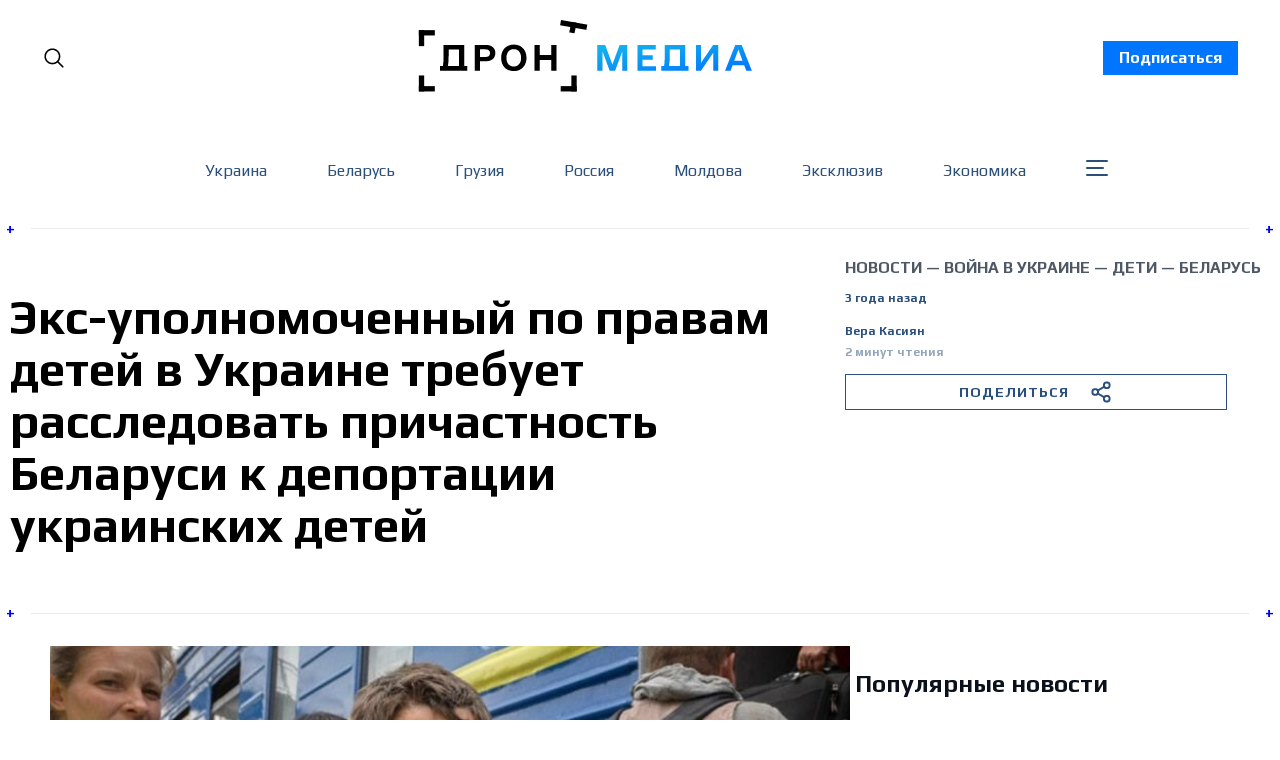

--- FILE ---
content_type: text/html; charset=utf-8
request_url: https://dron.media/eks-ombudsmien-priezidienta-ukrainy-po-pravam-riebienka/
body_size: 34102
content:
<!doctype html>
<html lang='ru' class=''>
<head>
  <link rel="preconnect" href="https://fonts.googleapis.com">
  <link rel="preconnect" href="https://fonts.gstatic.com" crossorigin>
  <link href="https://fonts.googleapis.com/css2?family=Play:wght@400;700&family=Poppins:wght@300;400;500;700;800;900&family=Roboto:wght@400;700;900&display=swap" rel="stylesheet">
  <link rel="preconnect" href="https://fonts.googleapis.com">
  <link rel="preconnect" href="https://fonts.gstatic.com" crossorigin>
  <link href="https://fonts.googleapis.com/css2?family=Noto Serif:wght@400;700&family=Poppins:wght@300;400;500;700;800;900&family=Roboto:wght@400;700;900&display=swap" rel="stylesheet">
  <!-- Meta Pixel Code -->
  <script>
    !function(f,b,e,v,n,t,s)
    {if(f.fbq)return;n=f.fbq=function(){n.callMethod?
    n.callMethod.apply(n,arguments):n.queue.push(arguments)};
    if(!f._fbq)f._fbq=n;n.push=n;n.loaded=!0;n.version='2.0';
    n.queue=[];t=b.createElement(e);t.async=!0;
    t.src=v;s=b.getElementsByTagName(e)[0];
    s.parentNode.insertBefore(t,s)}(window, document,'script',
    'https://connect.facebook.net/en_US/fbevents.js');
    fbq('init', '921411005749978');
    fbq('track', 'PageView');
  </script>
  <noscript>
    <img height="1" width="1" style="display:none"
          src="https://www.facebook.com/tr?id=921411005749978&ev=PageView&noscript=1"/>
  </noscript>
  <!-- End Meta Pixel Code -->
</head>

  <head>
  <meta charset='utf-8'>
  <title>Экс-уполномоченный по правам детей в Украине требует расследовать причастность Беларуси к депортации украинских детей</title>
  <meta name='viewport' content='width=device-width, initial-scale=1.0'>

  <link rel='preconnect' href='https://fonts.gstatic.com'>
<link rel='preconnect' href='https://fonts.gstatic.com' crossorigin>

<link rel='preload' as='style' href='https://fonts.googleapis.com/css2?family=Inter:wght@400;500;600;700&display=swap'>
<link rel='stylesheet' href='https://fonts.googleapis.com/css2?family=Inter:wght@400;500;600;700&display=swap' media='print' onload="this.media='all'">

<link rel='preload' as='style' href='https://fonts.googleapis.com/css2?family=Source+Serif+Pro:ital,wght@0,400;0,600;0,700;1,400;1,600;1,700&display=swap'>
<link rel='stylesheet' href='https://fonts.googleapis.com/css2?family=Source+Serif+Pro:ital,wght@0,400;0,600;0,700;1,400;1,600;1,700&display=swap' media='print' onload="this.media='all'">  <style>
@charset "UTF-8";:root{--color-headerCard-light:#FFF;--color-headerCard-dark:#000;--color-text-headerCardStyleLight:var(--color-headerCard-dark);--color-background-headerCardStyleLight:var(--color-headerCard-light);--color-text-button-headerCardStyleLight:var(--color-headerCard-light);--color-background-button-headerCardStyleLight:var(--color-headerCard-dark);--color-text-button-hover-headerCardStyleLight:var(--color-headerCard-light);--color-background-button-hover-headerCardStyleLight:var(--color-headerCard-dark);--color-text-headerCardStyleDark:var(--color-headerCard-light);--color-background-headerCardStyleDark:var(--color-headerCard-dark);--color-text-button-headerCardStyleDark:var(--color-headerCard-dark);--color-background-button-headerCardStyleDark:var(--color-headerCard-light);--color-text-button-hover-headerCardStyleDark:var(--color-headerCard-dark);--color-background-button-hover-headerCardStyleDark:var(--color-headerCard-light);--color-text-headerCardStyleAccent:var(--color-background-primary);--color-background-headerCardStyleAccent:var(--color-accent);--color-text-button-headerCardStyleAccent:var(--color-text-primary);--color-background-button-headerCardStyleAccent:var(--color-background-primary);--color-text-button-hover-headerCardStyleAccent:var(--color-text-primary);--color-background-button-hover-headerCardStyleAccent:var(--color-background-primary);--color-text-headerCardStyleImage:var(--color-headerCard-light);--color-background-headerCardStyleImage:var(--color-headerCard-dark);--color-text-button-headerCardStyleImage:var(--color-headerCard-light);--color-background-button-headerCardStyleImage:var(--color-headerCard-dark);--color-text-button-hover-headerCardStyleImage:var(--color-headerCard-dark);--color-background-button-hover-headerCardStyleImage:var(--color-headerCard-light)}:root{--color-text-button:var(--color-background-primary);--color-background-button:var(--color-accent);--color-text-button-hover:var(--color-background-primary);--color-background-button-hover:var(--color-text-primary)}:root{--content-width:708px;--content-flow:var(--space-32)}:root{--html-symbol-dark:"☾";--html-symbol-light:"☼";--html-symbol-em-dash:"—";--html-symbol-checkmark:"✓";--html-symbol-multiplication:"✕"}:root{--motion-duration-slow:.5s;--motion-duration-fast:.25s}:root{--ratio-1:1;--ratio-3x2:3/2;--ratio-16x9:16/9}:root{--focus-outline-size:var(--space-2);--focus-outline-style:solid;--focus-outline-color:currentColor;--focus-outline-offset:var(--space-2)}:root{--border-radius:var(--space-4);--border-radius-circle:50%}:root{--border-width:.5px;--border-style:solid;--border-vertical-offset:calc(calc(var(--grid-gap) / 2) * -1)}:root{--grid-width:1400px;--grid-gap:var(--space-32);--grid-margin:var(--space-20);--grid-margin-large:var(--space-32)}:root{--space-2:2px;--space-4:4px;--space-8:8px;--space-12:12px;--space-16:16px;--space-20:20px;--space-24:24px;--space-32:32px;--space-40:40px;--space-48:48px;--space-56:56px;--space-64:64px;--space-80:80px;--space-96:96px;--space-128:128px;--space-160:160px;--space-168:168px}:root{--font-size-scale-0:12px;--line-height-scale-0:16px;--font-size-scale-1:14px;--line-height-scale-1:16px;--font-size-scale-2:16px;--line-height-scale-2:20px;--font-size-scale-3:18px;--line-height-scale-3:20px;--font-size-scale-4:20px;--line-height-scale-4:24px;--font-size-scale-5:24px;--line-height-scale-5:28px;--font-size-scale-6:28px;--line-height-scale-6:32px;--font-size-scale-7:32px;--line-height-scale-7:32px;--font-size-scale-8:40px;--line-height-scale-8:40px;--font-size-scale-9:48px;--line-height-scale-9:48px;--font-size-scale-10:72px;--line-height-scale-10:72px;--font-size-scale-body-copy:20px;--line-height-scale-body-copy:32px;--line-height-scale-tight:1;--font-weight-normal:400;--font-weight-medium:500;--font-weight-semibold:600;--font-weight-bold:700;--font-letter-spacing-brevier:.7px;--font-letter-spacing-long-primer:.25px;--font-letter-spacing-tiny:.6px;--font-letter-spacing-small:1.2px;--font-letter-spacing-base:1.6px;--font-letter-spacing-large:2.8px;--font-letter-spacing-negative:-.5px;--font-family-serif:"Source Serif Pro",Georgia,serif;--font-family-sansSerif:"Inter",-apple-system,BlinkMacSystemFont,"Segoe UI",Helvetica,Arial,sans-serif}:root{--color-mode:"light";--color-accent:var(--ghost-accent-color);--color-text-primary:#000000;--color-text-secondary:#4E5965;--color-border-primary:#000000;--color-border-secondary:#D9D9D9;--color-background-primary:#FFFFFF;--color-background-secondary:#EFF8FA}@media (prefers-color-scheme:dark){:root.is-darkModeAdminSetting-enabled{--color-mode:"dark"}:root:not([data-user-color-scheme]).is-darkModeAdminSetting-enabled{--color-mode:"dark";--color-accent:var(--dark-mode-accent-color);--color-text-primary:#FFFFFF;--color-text-secondary:#B3B3B3;--color-border-primary:#525252;--color-border-secondary:#303030;--color-background-primary:#181818;--color-background-secondary:#212121}}[data-user-color-scheme=dark]{--color-mode:"dark";--color-accent:var(--dark-mode-accent-color);--color-text-primary:#FFFFFF;--color-text-secondary:#B3B3B3;--color-border-primary:#525252;--color-border-secondary:#303030;--color-background-primary:#181818;--color-background-secondary:#212121}/*! modern-normalize v1.1.0 | MIT License | https://github.com/sindresorhus/modern-normalize */*,::after,::before{box-sizing:border-box}html{-moz-tab-size:4;-o-tab-size:4;tab-size:4}html{line-height:1.15;-webkit-text-size-adjust:100%}body{margin:0}body{font-family:system-ui,-apple-system,"Segoe UI",Roboto,Helvetica,Arial,sans-serif,"Apple Color Emoji","Segoe UI Emoji"}hr{height:0;color:inherit}abbr[title]{-webkit-text-decoration:underline dotted;text-decoration:underline dotted}b,strong{font-weight:bolder}code,kbd,pre,samp{font-family:ui-monospace,SFMono-Regular,Consolas,"Liberation Mono",Menlo,monospace;font-size:1em}small{font-size:80%}sub,sup{font-size:75%;line-height:0;position:relative;vertical-align:baseline}sub{bottom:-.25em}sup{top:-.5em}table{text-indent:0;border-color:inherit}button,input,optgroup,select,textarea{font-family:inherit;font-size:100%;line-height:1.15;margin:0}button,select{text-transform:none}[type=button],[type=reset],[type=submit],button{-webkit-appearance:button}::-moz-focus-inner{border-style:none;padding:0}:-moz-focusring{outline:1px dotted ButtonText}:-moz-ui-invalid{box-shadow:none}legend{padding:0}progress{vertical-align:baseline}::-webkit-inner-spin-button,::-webkit-outer-spin-button{height:auto}[type=search]{-webkit-appearance:textfield;outline-offset:-2px}::-webkit-search-decoration{-webkit-appearance:none}::-webkit-file-upload-button{-webkit-appearance:button;font:inherit}summary{display:list-item}code[class*=language-],pre[class*=language-]{color:#000;background:0 0;text-shadow:0 1px #fff;font-family:Consolas,Monaco,"Andale Mono","Ubuntu Mono",monospace;font-size:1em;text-align:left;white-space:pre;word-spacing:normal;word-break:normal;word-wrap:normal;line-height:1.5;-moz-tab-size:4;-o-tab-size:4;tab-size:4;-webkit-hyphens:none;hyphens:none}code[class*=language-] ::-moz-selection,code[class*=language-]::-moz-selection,pre[class*=language-] ::-moz-selection,pre[class*=language-]::-moz-selection{text-shadow:none;background:#b3d4fc}code[class*=language-] ::-moz-selection,code[class*=language-]::-moz-selection,pre[class*=language-] ::-moz-selection,pre[class*=language-]::-moz-selection{text-shadow:none;background:#b3d4fc}code[class*=language-] ::selection,code[class*=language-]::selection,pre[class*=language-] ::selection,pre[class*=language-]::selection{text-shadow:none;background:#b3d4fc}@media print{code[class*=language-],pre[class*=language-]{text-shadow:none}}pre[class*=language-]{padding:1em;margin:.5em 0;overflow:auto}:not(pre)>code[class*=language-],pre[class*=language-]{background:#f5f2f0}:not(pre)>code[class*=language-]{padding:.1em;border-radius:.3em;white-space:normal}.token.cdata,.token.comment,.token.doctype,.token.prolog{color:#708090}.token.punctuation{color:#999}.token.namespace{opacity:.7}.token.boolean,.token.constant,.token.deleted,.token.number,.token.property,.token.symbol,.token.tag{color:#905}.token.attr-name,.token.builtin,.token.char,.token.inserted,.token.selector,.token.string{color:#690}.language-css .token.string,.style .token.string,.token.entity,.token.operator,.token.url{color:#9a6e3a;background:hsla(0,0%,100%,.5)}.token.atrule,.token.attr-value,.token.keyword{color:#07a}.token.class-name,.token.function{color:#dd4a68}.token.important,.token.regex,.token.variable{color:#e90}.token.bold,.token.important{font-weight:700}.token.italic{font-style:italic}.token.entity{cursor:help}body .fslightbox-image-wrap{display:block}body .fslightbox-container{font-family:var(--font-family-sansSerif);background:var(--color-background-primary)}body .fslightbox-nav{height:var(--space-48)}body .fslightbox-toolbar{right:var(--space-12)}body [data-fslightbox] img{cursor:zoom-in}body .fslightbox-invalid-file-wrapper{color:var(--color-text-secondary)}body .fslightbox-slide-number-container{font-family:var(--font-family-Play);font-size:var(--font-size-scale-2);line-height:var(--line-height-scale-2);left:var(--space-12);color:var(--color-text-secondary)}body .fslightbox-slash{background:var(--color-text-secondary)}body .fslightbox-toolbar>.fslightbox-toolbar-button:first-child{display:none}body .fslightbox-svg-path{fill:var(--color-text-secondary)}body .fslightbox-toolbar{background:var(--color-background-primary)}body .fslightbox-toolbar:hover .fslightbox-svg-path{fill:var(--color-text-secondary)}body .fslightbox-slide-btn{background:var(--color-background-primary)}body .fslightbox-slide-btn-container{padding-left:var(--space-16)}body .fslightbox-slide-btn-container:hover .fslightbox-svg-path{fill:var(--color-text-secondary)}body .fslightbox-slide-btn-container-next{padding-right:var(--space-16)}@keyframes spin{100%{transform:rotate(360deg)}}.icon{position:relative;display:inline-block;width:25px;height:25px;overflow:hidden;fill:currentColor}.icon__cnt{width:100%;height:100%;background:inherit;fill:inherit;pointer-events:none;transform:translateX(0);-ms-transform:translate(.5px,-.3px)}.icon--m{width:50px;height:50px}.icon--l{width:100px;height:100px}.icon--xl{width:150px;height:150px}.icon--xxl{width:200px;height:200px}.icon__spinner{position:absolute;top:0;left:0;width:100%;height:100%}.icon--ei-spinner .icon__spinner,.icon--ei-spinner-2 .icon__spinner{animation:spin 1s steps(12) infinite}.icon--ei-spinner-3 .icon__spinner{animation:spin 1.5s linear infinite}.icon--ei-sc-facebook{fill:#3b5998}.icon--ei-sc-github{fill:#333}.icon--ei-sc-google-plus{fill:#dd4b39}.icon--ei-sc-instagram{fill:#3f729b}.icon--ei-sc-linkedin{fill:#0976b4}.icon--ei-sc-odnoklassniki{fill:#ed812b}.icon--ei-sc-skype{fill:#00aff0}.icon--ei-sc-soundcloud{fill:#f80}.icon--ei-sc-tumblr{fill:#35465c}.icon--ei-sc-twitter{fill:#55acee}.icon--ei-sc-vimeo{fill:#1ab7ea}.icon--ei-sc-vk{fill:#45668e}.icon--ei-sc-youtube{fill:#e52d27}.icon--ei-sc-pinterest{fill:#bd081c}.icon--ei-sc-telegram{fill:#08c}.icon{width:var(--space-24);height:var(--space-24)}.icon--m{width:var(--space-48);height:var(--space-48)}:where(body,h1,h2,h3,h4,h5,h6,blockquote,p,pre,dl,dd,ol,ul,figure,hr,fieldset,legend){margin:0;padding:0}li>ol,li>ul{margin-bottom:0}table{border-collapse:collapse;border-spacing:0}:is(a,button,input,textarea,summary):focus-visible{outline:var(--focus-outline-size) var(--focus-outline-style) var(--focus-outline-color);outline-offset:var(--focus-outline-offset)}@media (prefers-reduced-motion:reduce){*{animation:none;transition:none}}.o-grid{width:100%;margin:auto}.u-font-size-scale-0{font-family:var(--font-family-Play);font-size:var(--font-size-scale-0);line-height:var(--line-height-scale-0)}.u-font-size-scale-1{font-family:var(--font-family-Play);font-size:var(--font-size-scale-1);line-height:var(--line-height-scale-1)}.u-font-size-scale-2{font-family:var(--font-family-Play);font-size:var(--font-size-scale-2);line-height:var(--line-height-scale-2)}.u-font-size-scale-3{font-family:var(--font-family-Play);font-size:var(--font-size-scale-3);line-height:var(--line-height-scale-3)}.u-font-size-scale-4{font-family:var(--font-family-Play);font-size:var(--font-size-scale-4);line-height:var(--line-height-scale-4)}.u-font-size-scale-5{font-family:var(--font-family-Play);font-size:var(--font-size-scale-5);line-height:var(--line-height-scale-5)}.u-font-size-scale-6{font-family:var(--font-family-Play);font-size:var(--font-size-scale-6);line-height:var(--line-height-scale-6)}.u-font-size-scale-7{font-family:var(--font-family-Play);font-size:var(--font-size-scale-7);line-height:var(--line-height-scale-7)}.u-font-size-scale-8{font-family:var(--font-family-Play);font-size:var(--font-size-scale-8);line-height:var(--line-height-scale-8)}.u-font-size-scale-9{font-family:var(--font-family-Play);font-size:var(--font-size-scale-9);line-height:var(--line-height-scale-9)}.u-font-size-scale-10{font-family:var(--font-family-Play);font-size:var(--font-size-scale-10);line-height:var(--line-height-scale-10)}.u-font-family-serif{font-family:var(--font-family-serif)!important}.u-font-family-sansSerif{font-family:var(--font-family-sansSerif)!important}.u-font-weight-normal{font-weight:var(--font-weight-normal)}.u-font-weight-medium{font-weight:var(--font-weight-medium)}.u-font-weight-semibold{font-weight:var(--font-weight-semibold)}.u-font-weight-bold{font-weight:var(--font-weight-bold)}.kg-header-card-header,.u-font-headline{font-family:var(--font-family-Play);font-size:var(--font-size-scale-6);line-height:var(--line-height-scale-6);font-weight:var(--font-weight-medium)}@media (min-width:64em){.kg-header-card-header,.u-font-headline{font-family:var(--font-family-Play);font-size:var(--font-size-scale-8);line-height:var(--line-height-scale-8);letter-spacing:var(--font-letter-spacing-negative)}}.kg-header-card-subheader,.u-font-standfirst{font-family:var(--font-family-Play);font-size:var(--font-size-scale-5);line-height:var(--line-height-scale-5);font-weight:var(--font-weight-normal)}@media (min-width:64em){.kg-header-card-subheader,.u-font-standfirst{font-family:var(--font-family-Play);font-size:var(--font-size-scale-5);line-height:var(--line-height-scale-6)}}.u-font-uppercase{text-transform:uppercase}.u-link{text-decoration:underline}.u-link:hover{text-decoration:none}.u-link:focus-visible{text-decoration:none}.u-align-auto{margin:auto}.u-align-center{text-align:center}.u-color-text-brand{color:var(--color-accent)}.u-color-text-secondary{color:var(--color-text-secondary)}.u-color-background-secondary{background-color:var(--color-background-secondary)}.u-drop-cap-large:first-letter,.u-drop-cap-small:first-letter{float:left;margin-top:var(--space-8);margin-right:var(--space-8);color:var(--color-accent);font-family:var(--font-family-Play);font-weight:var(--font-weight-semibold)}.u-drop-cap-small::first-letter{font-size:70px;line-height:52px}.u-drop-cap-large::first-letter{font-size:118px;line-height:86px}.js-on .lazyload,.js-on .lazyloading{opacity:0}.js-on .lazyloaded{opacity:1;transition:opacity var(--motion-duration-slow) ease}.u-hidden{display:none}.u-block{display:block}.u-screenreader{position:absolute;width:1px;height:1px;padding:0;margin:-1px;overflow:hidden;clip:rect(0 0 0 0);border:0}@media (max-width:63.99em){.u-visible-on-desktop{display:none!important}}.u-mt-8{margin-top:var(--space-8)}.u-mr-8{margin-right:var(--space-8)}.u-mt-16{margin-top:var(--space-16)}.u-mb-16{margin-bottom:var(--space-16)}.u-p-32{padding:var(--space-32)}.u-plain-list{margin:0;padding:0;list-style:none}.u-flex{display:flex}body,html{height:100%;overflow-x:hidden}body{font-family:Play;direction:ltr;overflow-x:hidden;color:var(--color-text-primary);background-color:var(--color-background-primary);-webkit-font-smoothing:antialiased;-moz-osx-font-smoothing:grayscale}a{color:inherit;text-decoration:none}:where(dd,ol,ul){margin-left:var(--space-16)}img{height:auto;display:block;max-width:100%;font-style:italic}hr{border:0;height:auto;border-top:var(--border-width) var(--border-style) var(--color-border-secondary)}:where(h1,h2,h3,strong){font-family:var(--font-family-Play);font-weight:var(--font-weight-semibold)}:where(h1){font-family:var(--font-family-Play);font-size:var(--font-size-scale-6);line-height:var(--line-height-scale-6)}@media (min-width:64em){:where(h1){font-family:var(--font-family-Play);font-size:var(--font-size-scale-7);line-height:var(--line-height-scale-7)}}:where(h1)+h2,:where(h1)+h3{margin-top:var(--space-16)}:where(h2){font-family:var(--font-family-Play);font-size:var(--font-size-scale-5);line-height:var(--line-height-scale-5)}@media (min-width:64em){:where(h2){font-family:var(--font-family-Play);font-size:var(--font-size-scale-6);line-height:var(--line-height-scale-6)}}:where(h2)+h3{margin-top:var(--space-16)}:where(h3){font-family:var(--font-family-Play);font-size:var(--font-size-scale-4);line-height:var(--line-height-scale-4)}@media (min-width:64em){:where(h3){font-family:var(--font-family-Play);font-size:var(--font-size-scale-5);line-height:var(--line-height-scale-5)}}code{text-align:center;background-color:unset!important;border:unset!important;display:block;color:inherit;white-space:unset;line-height:inherit;font-family:inherit;font-size:inherit;padding:inherit!important}li code,p code{padding:var(--space-4) var(--space-8);border-radius:var(--border-radius);border:var(--border-width) var(--border-style) var(--color-border-secondary);background-color:var(--color-background-secondary)}code,code[class*=language-]{font-family:var(--font-family-Play);font-size:var(--font-size-scale-1);line-height:var(--line-height-scale-1);text-shadow:none;color:var(--color-text-primary)}.kg-code-card,pre,pre[class*=language-]{width:100%;overflow-x:auto;border-radius:var(--border-radius)}pre,pre[class*=language-]{margin-bottom:0;margin-top:var(--content-flow);padding:var(--space-32);background-color:var(--color-background-secondary)}.kg-code-card pre{margin-top:0}.token.operator{background-color:transparent}input[type=color],input[type=date],input[type=datetime-local],input[type=datetime],input[type=email],input[type=month],input[type=number],input[type=password],input[type=search],input[type=tel],input[type=text],input[type=time],input[type=url],input[type=week],select,textarea{font-family:var(--font-family-sansSerif);font-size:var(--font-size-scale-2);line-height:var(--line-height-scale-2);font-weight:var(--font-weight-medium);width:100%;display:block;color:var(--color-text-primary);padding:var(--space-12) var(--space-24);background:0 0;border:var(--border-width) var(--border-style) var(--color-border-secondary)}input[type=color]::-moz-placeholder,input[type=date]::-moz-placeholder,input[type=datetime-local]::-moz-placeholder,input[type=datetime]::-moz-placeholder,input[type=email]::-moz-placeholder,input[type=month]::-moz-placeholder,input[type=number]::-moz-placeholder,input[type=password]::-moz-placeholder,input[type=search]::-moz-placeholder,input[type=tel]::-moz-placeholder,input[type=text]::-moz-placeholder,input[type=time]::-moz-placeholder,input[type=url]::-moz-placeholder,input[type=week]::-moz-placeholder,select::-moz-placeholder,textarea::-moz-placeholder{opacity:1;color:var(--color-text-secondary)}input[type=color]::placeholder,input[type=date]::placeholder,input[type=datetime-local]::placeholder,input[type=datetime]::placeholder,input[type=email]::placeholder,input[type=month]::placeholder,input[type=number]::placeholder,input[type=password]::placeholder,input[type=search]::placeholder,input[type=tel]::placeholder,input[type=text]::placeholder,input[type=time]::placeholder,input[type=url]::placeholder,input[type=week]::placeholder,select::placeholder,textarea::placeholder{opacity:1;color:var(--color-text-secondary)}table{font-family:var(--font-family-Play);font-size:var(--font-size-scale-2);line-height:var(--line-height-scale-2);width:100%;max-width:100%;background-color:var(--color-background-secondary)}table caption{padding:var(--space-16);border-style:var(--border-style);border-width:var(--border-width) var(--border-width) 0 var(--border-width);border-color:var(--color-border-secondary);background-color:var(--color-background-secondary)}table td,table th{text-align:left;padding:var(--space-16);white-space:nowrap;border:var(--border-width) var(--border-style) var(--color-border-secondary)}table tbody+tbody{border-top:var(--border-width) var(--border-style) var(--color-border-secondary)}.responsive-table{display:block;width:100%;overflow-x:auto;word-break:initial}:lang(ar) *{letter-spacing:initial}.c-skip{position:absolute;top:calc(var(--space-96) * -1);left:var(--space-32);padding:var(--space-4) var(--space-16);background-color:var(--color-background-primary)}.c-skip:focus{z-index:10;top:var(--space-32)}.c-header{max-width:1340px;margin:0 auto;margin-bottom:var(--space-32);padding:0 var(--grid-margin-large);position:relative}[data-user-color-scheme=dark] .c-header{border-bottom:var(--border-width) var(--border-style) var(--color-border-secondary)}.c-header__link{padding:8px 16px;background-color:#0075ff;color:#fff;font-weight:700;transition:background-color .2s ease-out}.c-header__link:hover{background-color:#0052b3}.c-header__menu{display:none}@media (prefers-color-scheme:dark){:root:not([data-user-color-scheme]).is-darkModeAdminSetting-enabled .c-header{border-bottom:var(--border-width) var(--border-style) var(--color-border-secondary)}}.c-header__top{padding:var(--space-20) 10px;max-width:1340px}.c-header__top-block{display:flex;align-items:center;gap:var(--space-8)}@media (min-width:64em){.c-header__top-block{gap:var(--space-16)}}.c-header__top-inner{display:flex;align-items:center;justify-content:space-between}@media (max-width:39.99em){.c-header__top-left{order:1}.c-header__top-center{order:2}.c-header__top-right{order:3}}.c-header__top-right{justify-self:end}@media screen and (max-width:991px){.c-header{padding:0 15px;margin-bottom:0}.c-header__top-inner{margin-top:40px}.c-header__link{position:absolute;top:0;left:0;text-align:center;width:100%;z-index:1000}.c-header__menu{display:block}}.c-header__button{font-family:var(--font-family-Play);font-size:var(--font-size-scale-0);line-height:var(--line-height-scale-0);font-weight:var(--font-weight-medium);text-transform:uppercase;letter-spacing:var(--font-letter-spacing-brevier);padding:0;border:none;cursor:pointer;background:0 0;color:var(--color-text-primary);display:flex;align-items:center;gap:var(--space-4)}.c-header__button:hover{text-decoration:underline}.c-header__button svg{width:24px;height:24px;fill:var(--color-text-primary)}.footer{position:sticky;top:100vh;background-image:url(../../../partials/assets/footer-bg.png);padding:60px 0;margin-top:30px;font-family:Play}.footer__content{display:flex;flex-direction:column;align-items:center}.footer__copyright{color:#95a6ba;font-size:14px}.footer__nav{display:flex;align-items:center;list-style:none;margin-top:60px;flex-wrap:wrap;justify-content:center}.footer__nav li{color:#fff;text-transform:none;display:inline-block;margin-right:44px;margin-bottom:10px}.footer__nav li:last-child{margin-right:0}.footer__nav li a{position:relative}.footer__nav li a:hover{text-decoration:none;color:#95a6ba}.footer__nav li a::after{position:absolute;content:" ";display:block;width:100%;background-color:#0075ff;bottom:-3px;height:2px}@media screen and (max-width:767px){.footer__nav{flex-direction:column}.footer__nav li{margin:0 0 35px 0}.footer__nav li:last-child{margin:0}}@media (min-width:40em){.c-logo{margin:auto}}.c-logo__link{font-family:var(--font-family-Play);font-size:var(--font-size-scale-6);line-height:var(--line-height-scale-6);font-weight:var(--font-weight-medium)}@media (min-width:40em){.c-logo__link{font-family:var(--font-family-Play);font-size:var(--font-size-scale-8);line-height:var(--line-height-scale-8)}}.c-logo__img{max-width:330px}@media screen and (max-width:991px){.c-logo__img{max-width:210px}}@media screen and (max-width:767px){.c-logo__light svg{width:170px}}.c-logo__dark{display:none}@media (prefers-color-scheme:dark){:root:not([data-user-color-scheme]).is-darkModeAdminSetting-enabled .c-logo__dark{display:block}:root:not([data-user-color-scheme]).is-darkModeAdminSetting-enabled .c-logo__light{display:none}}[data-user-color-scheme=dark] .c-logo__dark{display:block}[data-user-color-scheme=dark] .c-logo__light{display:none}.contacts{width:100%;max-width:470px;align-self:flex-start;min-width:auto!important;font-family:Play}.contacts__fieldWrapper{display:flex;justify-content:space-between}.contacts__inputWrapper{display:flex;flex-direction:column;align-items:flex-start;margin-bottom:20px;width:100%}.contacts__inputWrapper:first-child{margin-right:15px}.contacts__inputWrapper_label{margin-bottom:5px}.contacts__inputWrapper_label::after{content:"*";color:red;padding-left:3px}.contacts__inputWrapper_input{outline:0;background-color:#fff;border-radius:2px;color:#333;display:block;float:none;font-size:16px;border:1px solid #ccc;padding:6px 10px;height:38px;width:100%;line-height:1.3}.contacts__inputWrapper_input:focus{outline:0}.contacts__inputWrapper_textarea{border-radius:2px;color:#333;display:block;float:none;font-size:16px;border:1px solid #ccc;padding:6px 10px;min-height:120px;width:100%;font-weight:400;line-height:1.3}.contacts__inputWrapper_textarea:focus{outline:0}.contacts__button{background-color:#eee;border:1px solid #ddd;color:#333;font-size:1em;padding:10px 15px;font-family:Play;cursor:pointer}.contacts__button:disabled{cursor:not-allowed;opacity:.5}@media screen and (max-width:575px){.contacts__fieldWrapper{flex-direction:column}}.c-nav-wrap{min-width:0}.c-nav{display:flex;gap:var(--space-16);padding:var(--space-16) 0;overflow-x:scroll;-ms-overflow-style:none;scrollbar-width:none}.c-nav::-webkit-scrollbar{display:none}@media (min-width:64em){.c-nav--main{justify-content:center}}.c-nav__item{font-family:var(--font-family-Play);font-size:var(--font-size-scale-0);line-height:var(--line-height-scale-0);font-weight:var(--font-weight-semibold);text-transform:uppercase;letter-spacing:var(--font-letter-spacing-brevier);white-space:nowrap}.c-nav__item:not(:first-child){padding-left:var(--space-16);position:relative}.c-nav__item:not(:first-child):before{border-left:var(--border-width) var(--border-style) var(--color-accent);content:"";height:var(--space-16);left:0;overflow:hidden;position:absolute}.c-nav__link{display:block}.c-nav__link--current{text-decoration:underline}.c-nav__link--current:hover{text-decoration:none}.c-nav__link--current:focus-visible{text-decoration:none}.home-template .c-nav__link--current{text-decoration:none}.c-nav__link:hover{text-decoration:underline}.teamWrapper{display:grid;grid-template-columns:repeat(4,1fr);border-left:1px solid #ebebeb;max-width:1340px;padding:0 10px;margin:0 auto}@media screen and (max-width:1270px){.teamWrapper{grid-template-columns:repeat(3,1fr)}}@media screen and (max-width:991px){.teamWrapper{grid-template-columns:repeat(2,1fr)}}@media screen and (max-width:660px){.teamWrapper{grid-template-columns:1fr}}.authorPageHeader{position:relative;padding:30px 15px 50px 20px;border-top:1px solid #ebebeb;border-bottom:1px solid #ebebeb;font-family:Play;width:100%;max-width:1340px;margin:0 auto 60px auto}.authorPageHeader__wrapper{padding:0 10px}.authorPageHeader__name{font-size:48px;margin-bottom:30px;font-weight:700}.authorPageHeader__content{width:100%;max-width:852px}.authorPageHeader__content_socialWrap{margin-bottom:30px}.authorPageHeader__content_social{margin-right:40px}.authorPageHeader__content_social:last-child{margin-right:0}.authorPageHeader__content_wrap{display:flex;align-items:flex-start}.authorPageHeader__content_img{width:280px;height:280px;-o-object-fit:cover;object-fit:cover;margin-right:30px}.authorPageHeader__content_title{font-size:32px;margin-bottom:30px}.authorPageHeader__content_bio{font-size:18px;line-height:24px;font-family:"Noto Serif";max-width:520px}.authorPageHeader__plus{width:25px;display:flex;align-items:center;justify-content:center;position:absolute;font-weight:700;font-size:16px;height:30px;background-color:#fff;color:#00f}.authorPageHeader__plus.topLeft{top:-15px;left:-4px;justify-content:flex-start}.authorPageHeader__plus.topRight{top:-15px;right:-4px;justify-content:flex-end}.authorPageHeader__plus.bottomLeft{bottom:-15px;left:-4px;justify-content:flex-start}.authorPageHeader__plus.bottomRight{bottom:-15px;right:-4px;justify-content:flex-end}@media screen and (max-width:767px){.authorPageHeader__name{font-size:28px;line-height:32px}.authorPageHeader__content_wrap{flex-direction:column}.authorPageHeader__content_title{font-size:24px;line-height:28px}.authorPageHeader__content_bio{font-size:16px;line-height:24px}.authorPageHeader__content_img{margin-right:0;margin-bottom:15px}}.c-btn,.c-content .kg-product-card .kg-product-card-button,.kg-btn,.kg-btn-accent,.kg-header-card-button{--focus-outline-offset:calc(var(--space-4) * -1);height:auto;width:-moz-fit-content;width:fit-content;min-width:-moz-fit-content;min-width:fit-content;text-align:center;border:none;cursor:pointer;overflow:hidden;padding:var(--space-16) var(--space-24);border-radius:0;color:var(--color-text-button);background-color:var(--color-background-button)}.c-btn:is(:hover,:active,:focus),.c-content .kg-product-card .kg-product-card-button:is(:hover,:active,:focus),.kg-btn-accent:is(:hover,:active,:focus),.kg-btn:is(:hover,:active,:focus),.kg-header-card-button:is(:hover,:active,:focus){color:var(--color-text-button-hover);background-color:var(--color-background-button-hover)}.c-btn--disabled{opacity:.5;cursor:not-allowed}.c-btn--full{width:100%}.c-btn--small{padding:var(--space-8) var(--space-16)}.c-btn--small.mobile{display:none}@media screen and (max-width:991px){.c-btn--small.mobile{display:block;width:100%}.c-btn--small.desktop{display:none}}.c-btn--fit-content{width:-moz-fit-content;width:fit-content}.c-btn--loading,.c-btn.loading,.c-content .kg-product-card .c-subscribe-form .kg-product-card-button,.c-content .kg-product-card .loading.kg-product-card-button,.c-subscribe-form .c-btn,.c-subscribe-form .c-content .kg-product-card .kg-product-card-button,.c-subscribe-form .kg-btn,.c-subscribe-form .kg-btn-accent,.c-subscribe-form .kg-header-card-button,.loading.kg-btn,.loading.kg-btn-accent,.loading.kg-header-card-button{display:flex;align-items:center;justify-content:center}@keyframes spin{0%{transform:rotate(0)}100%{transform:rotate(360deg)}}.c-btn--loading:after,.c-btn.loading:after,.c-content .kg-product-card .c-subscribe-form .kg-product-card-button:after,.c-content .kg-product-card .loading.kg-product-card-button:after,.c-subscribe-form .c-btn:after,.c-subscribe-form .c-content .kg-product-card .kg-product-card-button:after,.c-subscribe-form .kg-btn-accent:after,.c-subscribe-form .kg-btn:after,.c-subscribe-form .kg-header-card-button:after,.loading.kg-btn-accent:after,.loading.kg-btn:after,.loading.kg-header-card-button:after{margin-left:var(--space-12);content:"";display:block;height:var(--space-16);width:var(--space-16);border-width:1px;border-style:var(--border-style);border-top-color:transparent;border-right-color:transparent;border-bottom-color:var(--color-text-button);border-left-color:var(--color-text-button);border-radius:var(--border-radius-circle);animation:spin var(--motion-duration-slow) infinite linear}.c-btn--loading:is(:hover,:active,:focus):after,.c-btn.loading:is(:hover,:active,:focus):after,.c-content .kg-product-card .c-subscribe-form .kg-product-card-button:is(:hover,:active,:focus):after,.c-content .kg-product-card .loading.kg-product-card-button:is(:hover,:active,:focus):after,.c-subscribe-form .c-btn:is(:hover,:active,:focus):after,.c-subscribe-form .c-content .kg-product-card .kg-product-card-button:is(:hover,:active,:focus):after,.c-subscribe-form .kg-btn-accent:is(:hover,:active,:focus):after,.c-subscribe-form .kg-btn:is(:hover,:active,:focus):after,.c-subscribe-form .kg-header-card-button:is(:hover,:active,:focus):after,.loading.kg-btn-accent:is(:hover,:active,:focus):after,.loading.kg-btn:is(:hover,:active,:focus):after,.loading.kg-header-card-button:is(:hover,:active,:focus):after{border-bottom-color:var(--color-background-primary);border-left-color:var(--color-background-primary)}.c-post{width:100%;max-width:800px}.c-post.no-image{margin-top:32px}.c-post__wrapper{display:flex;align-items:flex-start;max-width:1340px;margin:0 auto;padding:0 10px}@media screen and (max-width:1100px){.c-post{margin:0 auto}.c-post__wrapper{flex-direction:column}}.c-content{display:flex;align-items:center;flex-direction:column;font-family:"Noto Serif"}.c-content blockquote{font-size:16px;line-height:24px}.c-content p{font-size:16px;line-height:24px}.c-content ul li{margin-bottom:10px;padding-left:15px;font-size:14px;line-height:20px}.c-content ul li::marker{content:url(/assets/icons/list-marker.svg)}.c-content h3{font-size:32px;line-height:36px;margin-top:30px}.c-content:empty{display:none}.c-content--has-shadow{-webkit-mask-image:linear-gradient(to bottom,var(--color-text-primary) 30%,transparent 100%);mask-image:linear-gradient(to bottom,var(--color-text-primary) 30%,transparent 100%)}.c-content>*{min-width:100%}.c-content>*+*{margin-top:var(--content-flow)}.c-content :where(p,ol,ul,blockquote){font-size:14px;font-style:normal}.c-content a:not([class]){text-decoration:underline;color:#0075ff}.c-content a:not([class]):hover{text-decoration:none}.c-content a:not([class]):focus-visible{text-decoration:none}.c-content :where(hr){margin:var(--content-flow) 0}.c-content :where(hr)+*{margin-top:0}.c-content :is(dd,ol,ul){padding-left:var(--space-16);padding-right:var(--space-16)}.c-content .gh-post-upgrade-cta{display:none;visibility:hidden}.homeTagCard{font-family:Play;padding:15px;border:1px solid #ebebeb;position:relative}.homeTagCard.center{border-left:none;border-right:none;grid-row:span 2;height:100%}.homeTagCard.center span{display:none}@media screen and (max-width:991px){.homeTagCard.center{border-left:1px solid #ebebeb;border-right:1px solid #ebebeb;border-top:1px solid #ebebeb;border-bottom:none}}.homeTagCard:first-child{border-bottom:none}.homeTagCard__date{color:#2a4f7a;font-size:12px;margin-bottom:8px;font-weight:700}.homeTagCard__tag{text-transform:uppercase;color:#ffd600;font-weight:700;font-size:14px;letter-spacing:1px;margin-bottom:10px}.homeTagCard__headWrap{display:flex;align-items:flex-start}.homeTagCard__headWrap.center{flex-direction:column-reverse}.homeTagCard__headWrap_img{display:inline-block;margin:0 8px 15px 0}.homeTagCard__headWrap_img img{inset:0;width:100%;height:100%;-o-object-fit:cover;object-fit:cover;max-width:136px;min-width:136px;max-height:80px;min-height:80px}.homeTagCard__headWrap_img.center{margin:0 0 15px 0}.homeTagCard__headWrap_img.center img{max-width:100%;max-height:250px}@media screen and (max-width:1200px){.homeTagCard__headWrap_img{flex-direction:column}}@media screen and (max-width:991px){.homeTagCard__headWrap_img{flex-direction:row}}@media screen and (max-width:490px){.homeTagCard__headWrap_img img{max-width:96px;min-width:96px;max-height:56px;min-height:56px}}.homeTagCard__headWrap_title{font-size:20px;line-height:24px;color:#0a111b}.homeTagCard__headWrap_title.center{font-size:24px;line-height:28px;margin-bottom:15px}.homeTagCard__description{font-size:14px;line-height:20px;font-family:"Noto Serif";margin-top:5px;margin-bottom:10px}.homeTagCard__description.center{font-size:16px}.c-section{max-width:1340px;margin:64px auto 0 auto}.c-section--editors-pick{padding-top:var(--space-64);padding-bottom:var(--space-64);background:var(--color-background-secondary)}.authorsPostCard{font-family:Play;margin-bottom:50px}.authorsPostCard__date{color:#2a4f7a;font-size:12px;font-weight:700;margin-bottom:8px}.authorsPostCard__title{font-size:24px;line-height:28px;color:#0a111b;margin-bottom:15px}.authorsPostCard__headWrap{display:flex;align-items:flex-start}.authorsPostCard__headWrap_img{margin-right:15px}.authorsPostCard__headWrap_img img{max-width:210px}.authorsPostCard__description{font-family:"Noto Serif";font-size:16px;margin-bottom:15px;line-height:24px}@media screen and (max-width:767px){.authorsPostCard__headWrap{flex-direction:column}.authorsPostCard__headWrap_img img{max-width:100%}.authorsPostCard__description{margin-top:15px}}.bage{position:relative;padding:4px 8px;background-color:#dfbb00;font-weight:700;font-size:10px;text-transform:uppercase;top:-3px;margin-right:15px;letter-spacing:1.1px;color:#fff;z-index:10;background-color:#13b7eb}.bage.red{background-color:#c70000}.bage::after{position:absolute;top:3px;right:-7px;z-index:-10;content:" ";width:13px;height:13px;transform:rotate(45deg);background-color:inherit}.authorsLoop{width:100%;max-width:852px;padding-left:20px}.authorsLoop__wrapper{max-width:1340px;margin:0 auto}.authorsLoop__banner{margin-bottom:50px}.menuMobile{position:fixed;background-color:#0067e1f2;transform:translateX(-100%);max-width:0;height:100%;z-index:100;padding-right:50px;padding-bottom:30px;-webkit-backdrop-filter:blur(5px);backdrop-filter:blur(5px);transition:.2s ease-out;transition-property:width,max-width,transform;overflow:hidden}@media screen and (min-width:992px){.menuMobile{display:none}}.menuMobile__navWrapper{padding:40px}.menuMobile__list{list-style:none;font-family:Play}.menuMobile__list_item{font-size:24px}.menuMobile.active{transform:translateX(0);width:100%;max-width:100vw;overflow:auto;padding-bottom:160px}@media (max-width:991px){.menuMobile__navWrapper{padding:40px 0 40px 40px}}.c-section-heading{padding-bottom:var(--space-8);margin-bottom:var(--space-24);border-bottom:var(--border-width) var(--border-style) var(--color-border-primary)}.c-section-heading__title{font-family:var(--font-family-serif);font-size:var(--font-size-scale-7);line-height:var(--line-height-scale-8);font-weight:var(--font-weight-bold)}.c-section-heading__title a:hover{text-decoration:underline}.c-section-heading__title--small{font-family:var(--font-family-Play);font-size:var(--font-size-scale-3);line-height:var(--line-height-scale-4)}.footerSocialIcons{display:flex;align-items:center;margin:60px 0;list-style:none}.footerSocialIcons.post{margin:0}.footerSocialIcons__icon{margin-right:40px}.footerSocialIcons__icon a{display:block}.footerSocialIcons__icon.post{margin-right:30px}.footerSocialIcons__icon:last-child{margin-right:0}@media screen and (max-width:991px){.footerSocialIcons__icon{margin-right:25px}}.loop{display:grid;grid-template-columns:1fr 1fr 1fr;border-left:1px solid #ebebeb;border-bottom:1px solid #ebebeb;max-width:1340px;margin:0 auto;padding:0 10px}@media screen and (max-width:1100px){.loop{grid-template-columns:1fr 1fr}}@media screen and (max-width:768px){.loop{grid-template-columns:1fr}}.loop__banner{padding:30px;border-top:1px solid #ebebeb;border-right:1px solid #ebebeb}.loopCard{font-family:Play;padding:15px;border-right:1px solid #ebebeb;border-top:1px solid #ebebeb;position:relative;height:100%}.loopCard.center{border-left:none;grid-row:span 2}.loopCard:first-child{border-bottom:none}.loopCard__date{color:#2a4f7a;font-size:12px;margin-bottom:8px;font-weight:700}.loopCard__tag{text-transform:uppercase;color:#ffd600;font-weight:700;font-size:14px;letter-spacing:1px;margin-bottom:10px}.loopCard__headWrap{display:flex;align-items:flex-start}.loopCard__headWrap.center{flex-direction:column-reverse}.loopCard__headWrap_img{display:inline-block;margin:0 8px 15px 0}.loopCard__headWrap_img img{inset:0;width:100%;height:100%;-o-object-fit:cover;object-fit:cover;max-width:136px;min-width:136px;max-height:96px;min-height:96px}.loopCard__headWrap_img.center{margin:0 0 15px 0}.loopCard__headWrap_img.center img{max-width:100%;max-height:250px}.loopCard__headWrap_title{font-size:20px;line-height:24px;color:#0a111b}.loopCard__headWrap_title.center{font-size:24px;line-height:28px;margin-bottom:15px}.loopCard__description{font-size:14px;line-height:20px;font-family:"Noto Serif";margin-top:5px}.loopCard__description.center{font-size:16px}.tagSection{display:grid;align-items:flex-start;max-width:1340px;margin:40px auto 0 auto;padding:0 10px}.tagSection__wrapper{display:grid;grid-template-columns:repeat(3,1fr)}@media screen and (max-width:991px){.tagSection__wrapper{display:flex;flex-direction:column}}.telegramBanner{height:100%;width:100%;margin-top:15px;background-color:#0075ff;color:#fff;padding:25px;min-height:204px;display:flex;flex-direction:column;justify-content:flex-end;letter-spacing:1px}.telegramBanner.fullWidth{width:100%;margin-top:0}@media screen and (max-width:1200px){.telegramBanner.grid{width:100%;grid-column:span 2}}@media screen and (max-width:991px){.telegramBanner{width:100%}.telegramBanner.grid{width:100%;grid-column:span 1}}.telegramBanner__content{display:flex;align-items:center;margin-bottom:25px}.telegramBanner__content_icon{margin-right:40px}.telegramBanner__content_text{font-size:14px;font-weight:700}@media screen and (max-width:1200px){.telegramBanner__content_icon{margin-right:15px}}@media screen and (max-width:575px){.telegramBanner__content{margin-bottom:10px}}.telegramBanner__link{width:100%;padding:5px;border:1px solid #fff;display:inline-block;text-transform:uppercase;text-align:center;color:#0075ff;background-color:#fff;font-size:14px;font-weight:700;transition:.2s ease-out;transition-property:color,background-color}.telegramBanner__link:hover{color:#fff;background-color:#0075ff}.popularPosts__post{display:flex;align-items:flex-start;font-family:Play;margin-bottom:20px}.popularPosts__post_count{color:#ffd600;font-size:24px;font-family:"Noto Serif";margin:10px 20px 0 0}.popularPosts__content_title{display:inline-block;margin-bottom:10px;font-size:16px;font-weight:700;color:#0a111b}.popularNews{width:32%}@media screen and (max-width:991px){.popularNews{width:100%;margin-top:30px}}.listTitle{font-size:24px;text-align:center;border:20px solid;font-weight:700;font-family:Play;-o-border-image:url("data:image/svg+xml;utf8,<svg xmlns='http://www.w3.org/2000/svg' viewBox='0 0 11 11' width='11' height='11'><g fill='%230075FF'><rect width='1' height='5'/><rect y='6' width='1' height='5'/><rect x='10' y='6' width='1' height='5'/><rect x='10' width='1' height='5'/><rect width='5' height='1'/><rect y='10' width='5' height='1'/><rect x='6' y='10' width='5' height='1'/><rect x='6' width='5' height='1'/></g></svg>") 5;border-image:url("data:image/svg+xml;utf8,<svg xmlns='http://www.w3.org/2000/svg' viewBox='0 0 11 11' width='11' height='11'><g fill='%230075FF'><rect width='1' height='5'/><rect y='6' width='1' height='5'/><rect x='10' y='6' width='1' height='5'/><rect x='10' width='1' height='5'/><rect width='5' height='1'/><rect y='10' width='5' height='1'/><rect x='6' y='10' width='5' height='1'/><rect x='6' width='5' height='1'/></g></svg>") 5;margin-bottom:25px}.listTitle.hideRight{-o-border-image:url("data:image/svg+xml;utf8,<svg xmlns='http://www.w3.org/2000/svg' viewBox='0 0 11 11' width='11' height='11'><g fill='%230075FF'><rect width='1' height='5'/><rect y='6' width='1' height='5'/><rect x='10' width='1' height='5'/><rect width='5' height='1'/><rect y='10' width='5' height='1'/><rect x='6' width='5' height='1'/></g></svg>") 5;border-image:url("data:image/svg+xml;utf8,<svg xmlns='http://www.w3.org/2000/svg' viewBox='0 0 11 11' width='11' height='11'><g fill='%230075FF'><rect width='1' height='5'/><rect y='6' width='1' height='5'/><rect x='10' width='1' height='5'/><rect width='5' height='1'/><rect y='10' width='5' height='1'/><rect x='6' width='5' height='1'/></g></svg>") 5}.listTitle.hideLeft{-o-border-image:url("data:image/svg+xml;utf8,<svg xmlns='http://www.w3.org/2000/svg' viewBox='0 0 11 11' width='11' height='11'><g fill='%230075FF'><rect width='1' height='5'/><rect x='10' y='6' width='1' height='5'/><rect x='10' width='1' height='5'/><rect width='5' height='1'/><rect x='6' y='10' width='5' height='1'/><rect x='6' width='5' height='1'/></g></svg>") 5;border-image:url("data:image/svg+xml;utf8,<svg xmlns='http://www.w3.org/2000/svg' viewBox='0 0 11 11' width='11' height='11'><g fill='%230075FF'><rect width='1' height='5'/><rect x='10' y='6' width='1' height='5'/><rect x='10' width='1' height='5'/><rect width='5' height='1'/><rect x='6' y='10' width='5' height='1'/><rect x='6' width='5' height='1'/></g></svg>") 5}@media screen and (max-width:991px){.listTitle.hideRight{-o-border-image:url("data:image/svg+xml;utf8,<svg xmlns='http://www.w3.org/2000/svg' viewBox='0 0 11 11' width='11' height='11'><g fill='%230075FF'><rect width='1' height='5'/><rect y='6' width='1' height='5'/><rect x='10' y='6' width='1' height='5'/><rect x='10' width='1' height='5'/><rect width='5' height='1'/><rect y='10' width='5' height='1'/><rect x='6' y='10' width='5' height='1'/><rect x='6' width='5' height='1'/></g></svg>") 5;border-image:url("data:image/svg+xml;utf8,<svg xmlns='http://www.w3.org/2000/svg' viewBox='0 0 11 11' width='11' height='11'><g fill='%230075FF'><rect width='1' height='5'/><rect y='6' width='1' height='5'/><rect x='10' y='6' width='1' height='5'/><rect x='10' width='1' height='5'/><rect width='5' height='1'/><rect y='10' width='5' height='1'/><rect x='6' y='10' width='5' height='1'/><rect x='6' width='5' height='1'/></g></svg>") 5}.listTitle.hideLeft{-o-border-image:url("data:image/svg+xml;utf8,<svg xmlns='http://www.w3.org/2000/svg' viewBox='0 0 11 11' width='11' height='11'><g fill='%230075FF'><rect width='1' height='5'/><rect y='6' width='1' height='5'/><rect x='10' y='6' width='1' height='5'/><rect x='10' width='1' height='5'/><rect width='5' height='1'/><rect y='10' width='5' height='1'/><rect x='6' y='10' width='5' height='1'/><rect x='6' width='5' height='1'/></g></svg>") 5;border-image:url("data:image/svg+xml;utf8,<svg xmlns='http://www.w3.org/2000/svg' viewBox='0 0 11 11' width='11' height='11'><g fill='%230075FF'><rect width='1' height='5'/><rect y='6' width='1' height='5'/><rect x='10' y='6' width='1' height='5'/><rect x='10' width='1' height='5'/><rect width='5' height='1'/><rect y='10' width='5' height='1'/><rect x='6' y='10' width='5' height='1'/><rect x='6' width='5' height='1'/></g></svg>") 5}}.c-subscribe-form .c-alert{display:none}.c-content .kg-product-card .c-subscribe-form .kg-product-card-button:after,.c-subscribe-form .c-btn:after,.c-subscribe-form .c-content .kg-product-card .kg-product-card-button:after,.c-subscribe-form .kg-btn-accent:after,.c-subscribe-form .kg-btn:after,.c-subscribe-form .kg-header-card-button:after{display:none}.c-content .kg-product-card .c-subscribe-form.loading .kg-product-card-button:after,.c-subscribe-form.loading .c-btn:after,.c-subscribe-form.loading .c-content .kg-product-card .kg-product-card-button:after,.c-subscribe-form.loading .kg-btn-accent:after,.c-subscribe-form.loading .kg-btn:after,.c-subscribe-form.loading .kg-header-card-button:after{display:block}.c-subscribe-form.error .c-alert--error,.c-subscribe-form.invalid .c-alert--invalid,.c-subscribe-form.success .c-alert--success{display:block}.c-form-group{display:flex;gap:var(--space-16)}.backdrop{position:fixed;width:100%;height:100%;background-color:#fff;opacity:.9;display:none;max-width:calc(100% - 390px);top:0;left:0;transition:opacity .2s ease-out}.backdrop.active{display:block;opacity:.7}@media screen and (max-width:991px){.backdrop.active{display:none}}.navMenu{display:flex;align-items:center;justify-content:center;font-family:Play;margin:30px 0}.navMenu.secondary{margin:0}@media screen and (max-width:991px){.navMenu{display:none}}.navMenu__wrapper{display:flex;list-style:none;justify-content:center}.navMenu__topItem{font-size:16px;margin-right:60px}.navMenu__topItem_link{color:#2a4f7a}.navMenu__btn{position:relative;display:flex;justify-content:center;align-items:center;color:#2a4f7a;-moz-column-gap:10px;column-gap:10px;transition:all .2s ease-out}@media screen and (max-width:991px){.navMenu__btn{margin-left:0;display:block;margin-bottom:1px}}.navMenu__btn .subbtn{display:flex;flex-direction:column;width:30px;height:22px;cursor:pointer}.navMenu__btn .subbtn span{width:22px;height:2px;background:#2a4f7a;border-radius:1px;margin-bottom:5px;transition:all .2s ease-out}.navMenu__btn .subbtn span:last-child{margin-bottom:0}.navMenu__btn .subbtn span:nth-child(2){width:18px}.navMenu__btn.open{z-index:101}.navMenu__btn.open .subbtn span{width:22px}.navMenu__btn.open .subbtn span:nth-child(1){top:8px;width:0%;left:50%;opacity:0}.navMenu__btn.open .subbtn span:nth-child(2){transform:rotate(45deg);width:30px;position:absolute;top:7px}.navMenu__btn.open .subbtn span:nth-child(3){width:30px;transform:rotate(-45deg)}.navMenu__btn>span:not(.subbtn){font-size:16px;text-transform:uppercase;font-weight:700}.menu{position:fixed;top:0;right:0;transform:translateX(100%);overflow:hidden;z-index:100;padding-top:60px;background-color:#0075ff;height:100%;padding-right:50px;width:0;opacity:.99;transition:.2s ease-out;transition-property:transform,width}@media screen and (max-width:991px){.menu{display:none}}.menu.active{transform:translateX(0);overflow:visible;width:390px}.menu__categories{padding-left:50px}.menu__categories_title{font-size:24px;line-height:28px;padding-bottom:15px;margin-top:70px;color:#2a4f7a;border-bottom:1px solid #2a4f7a;margin-bottom:15px}.menu__categories_list{display:flex;flex-direction:column;flex-wrap:wrap;list-style:none;margin-left:0}.menu__categories_list li{font-size:16px;line-height:24px;margin-bottom:20px;color:#fff}.menu__close{position:absolute;top:20px;right:20px;margin-left:auto;display:block;text-align:right;cursor:pointer}.menu__list{display:flex;flex-direction:column;align-items:flex-start;list-style:none;padding-left:35px;font-family:Play;font-size:24px;font-weight:400}.menu__list_item{display:inline-block;color:#fff;margin-bottom:25px;transition:color .2s ease-out}.menu__list_item:hover{color:#95a6ba}.menu__list_item.active{color:#95a6ba}.chronology{font-family:Play;position:relative;border:1px solid #ebebeb;border-right:none;padding:15px 0 15px 15px}.chronology__scrollbarWrap{max-height:850px;overflow-y:auto;overflow-x:hidden}.chronology__scrollbarWrap::-webkit-scrollbar{width:16px;background-color:#eef6ff;border-left:1px solid #ededed;border-right:1px solid #ededed}.chronology__scrollbarWrap::-webkit-scrollbar-thumb{box-shadow:inset 10px 0 0 -4px #eef6ff,inset -10px 0 0 -4px #eef6ff;-moz-box-shadow:inset 10px 0 0 -4px #eef6ff,inset -10px 0 0 -4px #eef6ff;-webkit-box-shadow:inset 10px 0 0 -4px #eef6ff,inset -10px 0 0 -4px #eef6ff;background:#0075ff}.chronology__title{font-size:24px;line-height:28px;color:#0a111b;margin-bottom:15px}.chronology__title.featured{color:#0075ff}.chronology__newsLink{display:flex;justify-content:space-between;align-items:center;font-size:14px;font-weight:700;color:#2a4f7a;text-transform:uppercase;margin-top:30px;letter-spacing:1px}.chronology__plus{position:absolute;width:25px;height:25px;background-color:#fff;color:#00f;font-weight:700;font-size:16px;z-index:10;display:flex;align-items:center;justify-content:center}.chronology__plus_topLeft{top:-13px;left:-13px}.chronology__plus_bottomLeft{bottom:-13px;left:-13px}.chronology__plus_topRight{top:-13px;right:-5px}.chronology__plus_bottomRight{bottom:-13px;right:-5px}.chronology__postWrapper{display:flex;flex-direction:column}.chronology__author{display:flex;align-items:center;font-weight:700;font-size:12px;margin-top:10px}.chronology__author_name{color:#2a4f7a}.chronology__author_divider{width:10px;height:2px;background-color:#95a6ba;margin:0 8px}.chronology__author_readTime{color:#95a6ba}.chronology .c-card__media{display:none}.chronology__post{padding:10px 0;margin-right:10px;min-height:117px}.chronology__post_title{display:inline-block;margin:8px 0;font-weight:700;transition:color .2s ease-out}.chronology__post_title:hover{color:#0075ff}.chronology__post_title.featured{color:#0075ff}.chronology__post_date{display:flex;align-items:center;color:#2a4f7a;font-size:12px;font-weight:700}.chronology__post_date.center{justify-content:center}.chronology__post_date.pinned{color:#0a111b}.chronology__post_date.pinned svg{margin-right:8px}@media screen and (max-width:1350px){.chronology__author{flex-direction:column;align-items:flex-start}.chronology__author_divider{display:none}.chronology__author_name{margin-bottom:8px}}@media screen and (max-width:991px){.chronology{border:none;padding:25px 0 0 15px}.chronology .c-card__media{display:block}.chronology__scrollbarWrap{max-height:100%}.chronology__newsLink{display:none}.chronology__plus_bottomLeft{display:none}.chronology__plus_bottomRight{display:none}.chronology__author{flex-direction:row;align-items:center}.chronology__author_divider{display:inline-block}.chronology__author_name{margin-bottom:0}}.c-alert{margin-top:var(--space-16)}.c-alert:empty{display:none}.c-alert:before{font-family:var(--font-family-Play);font-weight:var(--font-weight-bold);margin-right:var(--space-8)}.c-alert--success:before{content:var(--html-symbol-checkmark)}.c-alert--error:before,.c-alert--invalid:before{content:var(--html-symbol-multiplication)}.c-teaser{display:flex}.c-teaser--large{display:grid;grid-template-columns:1fr 2fr;-moz-column-gap:var(--grid-gap);column-gap:var(--grid-gap)}.c-teaser__media{width:var(--space-80);height:var(--space-64);flex-basis:var(--space-80);margin-left:var(--space-16);position:relative;aspect-ratio:var(--ratio-3x2);background-color:var(--color-background-secondary)}.c-teaser__media:after{content:"";position:absolute;top:0;right:0;bottom:0;left:0;background-color:rgba(0,0,0,.1);opacity:0;transition:ease opacity var(--motion-duration-fast)}.c-teaser__media:hover:after{opacity:1}@media (min-width:64em){.c-teaser--large .c-teaser__media{width:auto;height:auto;flex-basis:auto;margin:0}}.c-teaser__image{position:absolute;inset:0;width:100%;height:100%;-o-object-fit:cover;object-fit:cover}.c-teaser__content{flex:1}.c-teaser__content>*+*{margin-top:var(--space-8)}.c-teaser--large .c-teaser__content{order:2}.c-teaser__headline{font-family:var(--font-family-serif);font-size:var(--font-size-scale-2);line-height:var(--line-height-scale-2);font-weight:var(--font-weight-semibold)}.c-teaser__headline:hover{text-decoration:underline}@media (min-width:64em){.c-teaser--large .c-teaser__headline{font-family:var(--font-family-Play);font-size:var(--font-size-scale-6);line-height:var(--line-height-scale-6);font-weight:var(--font-weight-semibold)}}.c-teaser__standfirst{font-family:var(--font-family-serif);font-size:var(--font-size-scale-3);line-height:var(--line-height-scale-4)}.c-teaser__meta{display:flex;flex-wrap:wrap;align-items:center;gap:var(--space-8)}.c-teaser__timestamp{white-space:nowrap}.c-card{padding:15px;border:1px solid #ebebeb;position:relative;font-family:Play}.c-card__date{justify-content:center}.c-card--center{border:none;text-align:center;justify-content:center}.c-card--center .c-card__content .chronology__author{justify-content:center;align-items:center}.c-card--center .c-card__plus{display:none}@media screen and (max-width:991px){.c-card--center{border:1px solid #ebebeb;border-bottom:none;text-align:start}.c-card--center .c-card__content .chronology__author{justify-content:flex-start!important}.c-card--center .c-card__plus{display:flex}}.c-card__plus{position:absolute;width:25px;height:25px;background-color:#fff;color:#00f;font-weight:700;font-size:16px;z-index:10;display:flex;align-items:center;justify-content:center}.c-card__plus_topLeft{top:-15px;left:-13px}.c-card__plus_bottomLeft{bottom:-15px;left:-13px}.c-card__plus_topRight{top:-15px;right:-13px}.c-card__plus_bottomRight{bottom:-15px;right:-13px}.c-card__media{display:block;margin-bottom:var(--space-16);aspect-ratio:1.7733333333}@supports not (aspect-ratio:1.7733333333){.c-card__media::before{content:"";float:left;padding-top:calc((3 / 5.32) * 100%)}.c-card__media::after{content:"";display:block;clear:both}}.c-card__image{width:100%;height:100%;-o-object-fit:cover;object-fit:cover}.c-card__content>*+*{margin-top:var(--space-8)}@media (min-width:64em){.c-card--center .c-card__content{padding:0 var(--space-32)}}.c-card__headline{font-size:16px;line-height:20px}.c-card__headline.large{font-size:36px;line-height:40px}@media (min-width:64em){.c-card--large .c-card__headline{font-family:var(--font-family-Play);font-size:var(--font-size-scale-8);line-height:var(--line-height-scale-9)}}.c-card__standfirst{font-family:"Noto Serif";font-size:14px;line-height:20px;display:-webkit-box;-webkit-line-clamp:6;-webkit-box-orient:vertical;overflow:hidden}.c-card__standfirst.large{font-size:20px;line-height:28px}.c-card--large .c-card__standfirst{font-family:var(--font-family-serif);font-size:var(--font-size-scale-3);line-height:var(--line-height-scale-4)}@media (min-width:64em){.c-card--large .c-card__standfirst{font-family:var(--font-family-serif);font-size:var(--font-size-scale-4);line-height:var(--line-height-scale-5)}}.c-card__meta{display:flex;flex-direction:column;gap:var(--space-8)}@media screen and (max-width:991px){.c-card__standfirst.large{font-size:16px;line-height:24px}.c-card__headline.large{font-size:32px;line-height:36px}}.c-hero{display:grid;grid-template-columns:1fr 2fr 1fr;margin-bottom:40px;max-width:1340px;margin:0 auto 40px auto;padding:0 10px}.c-hero__sideList{min-width:25%;display:grid}.c-hero__sideList .c-card:first-child{border-bottom:none}.c-hero__popularNewsWrapper{max-width:1340px;margin:0 auto;padding:0 10px}.c-hero__center{min-width:50%;border-top:1px solid #ededed;border-bottom:1px solid #ededed}.c-hero__bodyWrap{position:relative;background-color:#eef6ff;padding:40px 0}.c-hero__bodyWrap_title{margin-bottom:25px;font-size:24px}.c-hero__bodyWrap .popularPosts{display:grid;grid-auto-flow:column;max-height:408px;grid-template-rows:1fr 1fr 1fr;grid-gap:0 45px}.c-hero__bodyWrap .popularNews{width:100%;background-color:#eef6ff}.c-hero__bodyWrap .telegramBanner{height:auto;width:100%;max-height:190px;grid-row:span 2;margin-top:0}@media screen and (max-width:1400px){.c-hero__bodyWrap .popularPosts{grid-gap:0 20px}}@media screen and (max-width:1200px){.c-hero{grid-template-columns:repeat(3,28% 44% 28%)}.c-hero__bodyWrap .popularPosts{max-height:500px;grid-template-rows:repeat(5,1fr)}}@media screen and (max-width:991px){.c-hero{display:flex;flex-direction:column;padding-top:20px}.c-hero__bodyWrap{padding:40px 0}.c-hero__bodyWrap .popularPosts{max-height:100%;grid-template-rows:repeat(9,1fr)}.c-hero__sideList{display:block;order:2}.c-hero__center{order:1;border-bottom:none;border-top:none}.c-hero__bodyWrap{flex-direction:column}}.c-tag{font-family:var(--font-family-Play);font-size:var(--font-size-scale-0);line-height:var(--line-height-scale-0);font-weight:var(--font-weight-medium);text-transform:uppercase;letter-spacing:var(--font-letter-spacing-brevier);color:var(--color-text-secondary)}.c-tag a{color:var(--color-accent)}.c-tag a:hover{text-decoration:underline}.c-tag-card{display:block;padding:var(--space-24);border-radius:var(--border-radius);background-color:var(--color-background-secondary);border-left:var(--space-4) solid var(--color-accent-tag,var(--color-accent))}.c-tag-card__name{font-family:var(--font-family-Play);font-size:var(--font-size-scale-3);line-height:var(--line-height-scale-3)}.c-timestamp{font-family:var(--font-family-Play);font-size:var(--font-size-scale-0);line-height:var(--line-height-scale-0);color:var(--color-text-secondary)}.c-reading-time{font-family:var(--font-family-Play);font-size:var(--font-size-scale-0);line-height:var(--line-height-scale-0);color:var(--color-text-secondary)}.c-byline{display:flex;flex-wrap:wrap;color:var(--color-text-secondary)}.c-byline a{font-family:var(--font-family-Play);font-size:var(--font-size-scale-0);line-height:var(--line-height-scale-0);font-weight:var(--font-weight-medium);text-transform:uppercase;letter-spacing:var(--font-letter-spacing-brevier)}.c-byline a:hover{text-decoration:underline}.c-byline span{font-family:var(--font-family-Play);font-size:var(--font-size-scale-0);line-height:var(--line-height-scale-0);font-weight:var(--font-weight-medium)}.c-topper{font-family:Play;max-width:1340px;margin:0 auto;padding:0 10px}.c-topper__bottomContent{display:flex;align-items:flex-start}.c-topper__bottomContent_news{margin-top:var(--space-32);margin-left:45px;width:35%;min-width:350px}.c-topper__bottomContent_news-noMargin{margin-top:0}@media screen and (max-width:1100px){.c-topper__bottomContent_news{width:100%;max-width:800px;margin:var(--space-32) auto;min-width:300px}}.c-topper__bottomContent_newsTitle{color:#0a111b;margin-bottom:25px;font-size:24px}.c-topper__shareBlock{margin-top:15px}.c-topper__tag{color:var(--color-text-secondary);font-size:16px;font-weight:700;text-transform:uppercase;margin-bottom:15px}.c-topper__tag.desktop{display:block}.c-topper__tag.mobile{display:none}.c-topper__date{color:#2a4f7a;font-size:12px;font-weight:700;margin-bottom:10px}.c-topper__figure{max-width:800px;height:100%}.c-topper__plus{width:25px;display:flex;align-items:center;justify-content:center;position:absolute;font-weight:700;font-size:16px;height:30px;background-color:#fff;color:#00f}.c-topper__plus.topLeft{top:-15px;left:-4px;justify-content:flex-start}.c-topper__plus.topRight{top:-15px;right:-4px;justify-content:flex-end}.c-topper__plus.bottomLeft{bottom:-15px;left:-4px;justify-content:flex-start}.c-topper__plus.bottomRight{bottom:-15px;right:-4px;justify-content:flex-end}.c-topper__content{display:flex;align-items:flex-start;width:100%;position:relative;border-top:1px solid #ebebeb;border-bottom:1px solid #ebebeb;padding:30px 0}.c-topper__content_right{display:flex;flex-direction:column;align-items:flex-start}.c-topper__standfirst{font-size:18px;line-height:24px;font-family:"Noto Serif"}.c-topper__title{font-size:48px;line-height:52px;margin-right:35px;max-width:800px;width:100%}@media screen and (max-width:1100px){.c-topper__content{flex-direction:column;padding:30px 15px}.c-topper__title{font-size:28px;line-height:32px;margin-bottom:10px}.c-topper__tag.mobile{display:block}.c-topper__tag.desktop{display:none}}.c-feature-image-figure{margin-top:var(--space-32);max-width:800px;margin-bottom:var(--space-32);width:100%}.c-feature-image-wrap{position:relative;aspect-ratio:1.7777777778}@supports not (aspect-ratio:1.7777777778){.c-feature-image-wrap::before{content:"";float:left;padding-top:calc((9 / 16) * 100%)}.c-feature-image-wrap::after{content:"";display:block;clear:both}}.c-feature-image{position:absolute;inset:0;width:100%;height:100%;-o-object-fit:cover;object-fit:cover}.c-feature-image-caption{width:100%;padding-top:var(--space-8);color:var(--color-text-secondary);background-color:var(--color-background-primary);font-family:var(--font-family-Play);font-size:var(--font-size-scale-1);line-height:var(--line-height-scale-1);letter-spacing:var(--font-letter-spacing-long-primer);font-size:14px;font-family:Play;text-align:center}.c-feature-image-caption a{text-decoration:underline}.c-feature-image-caption a:hover{text-decoration:none}.c-feature-image-caption a:focus-visible{text-decoration:none}.c-stack-stories>:last-child{border-top:none}.c-stack-stories--large>:not(:last-child){margin-bottom:var(--space-32);padding-bottom:var(--space-32)}.c-editors-pick{display:grid;grid-template-rows:auto 1fr;grid-template-columns:var(--space-80) 2fr;grid-template-areas:"number media" "content content"}.c-editors-pick__media{grid-area:media;position:relative;aspect-ratio:var(--ratio-3x2);background-color:var(--color-background-primary)}.c-editors-pick__media:after{content:"";position:absolute;top:0;right:0;bottom:0;left:0;background-color:rgba(0,0,0,.1);opacity:0;transition:ease opacity var(--motion-duration-fast)}.c-editors-pick__media:hover:after{opacity:1}.c-editors-pick__image{position:absolute;inset:0;width:100%;height:100%;-o-object-fit:cover;object-fit:cover}.c-editors-pick__content{grid-area:content}.c-editors-pick__content>*+*{margin-top:var(--space-8)}.c-editors-pick__content{margin-top:var(--space-24)}.c-editors-pick__headline{font-family:var(--font-family-serif);font-size:var(--font-size-scale-5);line-height:var(--line-height-scale-5);font-weight:var(--font-weight-semibold)}.c-editors-pick__headline:hover{text-decoration:underline}.c-editors-picks-wrapper{counter-reset:list-items}.c-editors-picks-wrapper .c-editors-pick::before{font-family:var(--font-family-Play);font-size:var(--font-size-scale-10);line-height:var(--line-height-scale-10);font-weight:var(--font-weight-bold);grid-area:number;counter-increment:list-items;content:counter(list-items);-webkit-text-stroke-width:1px;-webkit-text-fill-color:transparent;margin-top:auto;margin-bottom:calc(var(--space-8) * -1)}.c-page-header{max-width:1340px;margin:0 auto 32px auto;padding:0 10px}.pageHead{position:relative;padding:30px 15px 0 20px;border-top:1px solid #ebebeb;font-family:Play;width:100%}.pageHead__title{font-size:48px;font-weight:700}.pageHead__plus{width:25px;display:flex;align-items:center;justify-content:center;position:absolute;font-weight:700;font-size:16px;height:30px;background-color:#fff;color:#00f}.pageHead__plus.topLeft{top:-15px;left:-4px;justify-content:flex-start}.pageHead__plus.topRight{top:-15px;right:-4px;justify-content:flex-end}.c-color-mode-btn:before{font-family:var(--font-family-Play);font-size:var(--font-size-scale-2);line-height:var(--line-height-scale-2)}@media (max-width:39.99em){.c-color-mode-btn:before{font-family:var(--font-family-Play);font-size:var(--font-size-scale-3);line-height:var(--line-height-scale-3)}}.c-color-mode-btn:hover{text-decoration:none}.c-color-mode-btn:hover span{text-decoration:underline}[title=Dark]:before{content:var(--html-symbol-dark)}[title=Light]:before{content:var(--html-symbol-light)}.cardAuthor{position:relative;font-family:Play;padding:15px;border-right:1px solid #ebebeb;border-top:1px solid #ebebeb;border-bottom:1px solid #ebebeb;position:relative;height:100%}.cardAuthor__imgWrapper{display:block;width:280px;height:280px;margin-bottom:15px}.cardAuthor__image{-o-object-fit:cover;object-fit:cover;width:100%;height:100%}.cardAuthor__name{color:#0075ff;font-size:20px;line-height:24px;font-weight:700;transition:color .2s ease-out}.cardAuthor__name:hover{color:#0a111b}.cardAuthor__location{color:#0a111b;font-size:12px;line-height:16px;font-weight:700}@media screen and (max-width:660px){.cardAuthor:not(:last-child){border-bottom:none}}.c-social-icons{display:flex;flex-wrap:wrap;gap:var(--space-16)}.c-social-icons__link{display:flex;align-items:center;justify-content:center;width:var(--space-40);height:var(--space-40);border-radius:var(--border-radius-circle);background-color:var(--color-background-primary)}.c-social-icons__link:is(:hover,:active,:focus) .c-social-icons__icon{fill:var(--color-text-primary)}.c-social-icons__icon{fill:var(--color-text-secondary)}.share{font-family:Play;width:100%;min-width:382px;max-width:382px}.share__bottomWrapper{display:none;padding:15px 20px 10px 20px;border:1px solid #2a4f7a;position:absolute;width:100%;z-index:1000;max-width:382px;background:#fff}.share__bottomWrapper.active{display:flex;justify-content:center}@media screen and (max-width:490px){.share{min-width:342px;max-width:342px}.share__bottomWrapper{max-width:342px}}.share__topWrapper{display:flex;align-items:center;justify-content:center;border:1px solid #2a4f7a;padding:5px 8px;cursor:pointer}.share__topWrapper svg{width:24px;height:24px}.share__topWrapper_text{font-size:14px;font-weight:700;margin-right:20px;color:#2a4f7a;text-transform:uppercase;letter-spacing:1px}.share__topWrapper.active{background-color:#2a4f7a}.share__topWrapper.active svg path{stroke:#fff}.share__topWrapper.active .share__topWrapper_text{color:#fff}.instagram-media{margin-top:var(--content-flow)!important;margin-bottom:0!important}.instagram-media:before{content:""}.c-newsletters-labels{margin-bottom:var(--space-32)}.c-newsletters-label__input{position:absolute;top:0;left:0;opacity:0}.c-newsletters-label__input+label{display:flex;flex-direction:row;cursor:pointer;padding:var(--space-32);background-color:var(--color-background-secondary);border-bottom:var(--border-width) var(--border-style) var(--color-border-secondary)}.c-newsletters-label:first-child .c-newsletters-label__input+label{border-top-left-radius:var(--border-radius);border-top-right-radius:var(--border-radius)}.c-newsletters-label:last-child .c-newsletters-label__input+label{border-bottom:none;border-bottom-left-radius:var(--border-radius);border-bottom-right-radius:var(--border-radius)}.c-newsletters-label__input+label .c-newsletters-label__checkbox{--focus-outline-color:var(--color-accent);cursor:pointer;display:inline-block;text-align:center;width:var(--space-24);height:var(--space-24);min-width:var(--space-24);margin-right:var(--space-12);border-radius:var(--border-radius);border:var(--space-2) var(--border-style) var(--color-border-primary)}.c-newsletters-label__input:checked+label .c-newsletters-label__checkbox{font-family:var(--font-family-Play);font-size:var(--font-size-scale-3);line-height:var(--line-height-scale-3);font-weight:var(--font-weight-bold);border-color:var(--color-accent)}.c-newsletters-label__input:checked+label .c-newsletters-label__checkbox:after{color:var(--color-accent);content:var(--html-symbol-checkmark)}.c-newsletters-label__input:focus-visible+label .c-newsletters-label__checkbox{outline:var(--focus-outline-size) var(--focus-outline-style) var(--focus-outline-color);outline-offset:var(--focus-outline-offset)}.c-newsletters-label__title{font-family:var(--font-family-Play);font-size:var(--font-size-scale-2);line-height:var(--line-height-scale-4);font-weight:var(--font-weight-semibold)}.c-newsletters-label__description{font-family:var(--font-family-Play);font-size:var(--font-size-scale-2);line-height:var(--line-height-scale-3);margin-top:var(--space-4)}.kg-card{max-width:800px;margin-bottom:20px}.kg-card figcaption{width:100%;padding-top:var(--space-8);color:var(--color-text-secondary);background-color:var(--color-background-primary);font-family:var(--font-family-Play);font-size:var(--font-size-scale-1);line-height:var(--line-height-scale-1);letter-spacing:var(--font-letter-spacing-long-primer);font-family:Play;font-size:12px;text-align:center}.kg-card figcaption a{text-decoration:underline}.kg-card figcaption a:hover{text-decoration:none}.kg-card figcaption a:focus-visible{text-decoration:none}.kg-video-card video{aspect-ratio:1.7777777778}@supports not (aspect-ratio:1.7777777778){.kg-video-card video::before{content:"";float:left;padding-top:calc((9 / 16) * 100%)}.kg-video-card video::after{content:"";display:block;clear:both}}.kg-width-wide{width:100%}@media (min-width:40em){.kg-width-wide{width:calc(100vw - calc(var(--grid-margin) * 2));max-width:calc(var(--grid-width) - calc(var(--grid-margin) * 2))}}.kg-width-full figcaption{padding-left:var(--space-16)}.c-content .kg-toggle-card{padding:0;border-radius:var(--border-radius);background-color:var(--color-background-secondary);box-shadow:inset 0 0 0 var(--border-width) var(--color-border-secondary)}.c-content .kg-toggle-card .kg-toggle-heading{align-items:center;padding:var(--space-32)}.c-content .kg-toggle-card h4.kg-toggle-heading-text{font-family:var(--font-family-Play);font-size:var(--font-size-scale-4);line-height:var(--line-height-scale-4);font-weight:var(--font-weight-bold)}.c-content .kg-toggle-card .kg-toggle-card-icon{margin-top:0}.c-content .kg-toggle-card .kg-toggle-heading svg{color:var(--color-text-primary)}.c-content .kg-toggle-card[data-kg-toggle-state=open] .kg-toggle-content{padding:0 var(--space-32) var(--space-32) var(--space-32)}.c-content .kg-toggle-card[data-kg-toggle-state] .kg-toggle-content{transition:none}.c-content .kg-toggle-card[data-kg-toggle-state] .kg-toggle-content>*+*{margin-top:var(--space-16)!important}.c-content .kg-toggle-card[data-kg-toggle-state] .kg-toggle-content p,.c-content .kg-toggle-card[data-kg-toggle-state] .kg-toggle-content ul{font-family:var(--font-family-sansSerif);font-size:var(--font-size-scale-3);line-height:var(--line-height-scale-5);margin-top:0}.kg-image{margin:auto}.kg-image-card{min-width:-moz-min-content;min-width:min-content;background-color:var(--color-background-secondary)}.kg-gallery-container{display:flex;flex-direction:column}.kg-gallery-row{display:flex;flex-direction:row;justify-content:center}.kg-gallery-row:not(:first-of-type){margin-top:var(--content-flow)}.kg-gallery-image{background-color:var(--color-background-secondary)}.kg-gallery-image:not(:first-of-type){margin-left:var(--content-flow)}.kg-gallery-image img{width:100%;height:100%}.kg-embed-card{display:flex;align-items:center;flex-direction:column}.kg-embed-card iframe{width:100%;height:100%;aspect-ratio:var(--ratio-16x9)}.c-content .kg-nft-card{border-bottom-left-radius:var(--border-radius);border-bottom-right-radius:var(--border-radius)}.c-content .kg-nft-card a.kg-nft-card-container{font-family:var(--font-family-sansSerif);font-size:var(--font-size-scale-1);line-height:var(--line-height-scale-1);font-weight:var(--font-weight-normal);max-width:100%;color:var(--color-text-primary);box-shadow:inset 0 0 0 var(--border-width) var(--color-border-secondary)}.c-content .kg-ntf-image-container{background-color:var(--color-background-secondary)}.c-content .kg-nft-image{aspect-ratio:var(--ratio-3x2);border-top-left-radius:var(--border-radius);border-top-right-radius:var(--border-radius)}.c-content .kg-nft-metadata{padding:var(--space-32)}.c-content .kg-nft-header h4.kg-nft-title{font-family:var(--font-family-Play);font-size:var(--font-size-scale-4);line-height:var(--line-height-scale-4);font-weight:var(--font-weight-bold);color:var(--color-text-primary)}.c-content .kg-nft-creator{margin:var(--space-8) 0 0}.c-content .kg-nft-creator span{font-family:var(--font-family-Play);font-weight:var(--font-weight-medium);color:var(--color-text-primary)}.c-content .kg-nft-creator{color:var(--color-text-secondary)}.c-content .kg-nft-card p.kg-nft-description{color:var(--color-text-primary)}.c-content .kg-nft-creator{font-family:var(--font-family-Play);font-size:var(--font-size-scale-1);line-height:var(--line-height-scale-1)}.c-content .kg-nft-card p.kg-nft-description{font-family:var(--font-family-Play);font-size:var(--font-size-scale-2);line-height:var(--line-height-scale-4)}.c-content .kg-audio-card{padding:var(--space-32);border-radius:var(--border-radius);box-shadow:inset 0 0 0 var(--border-width) var(--color-border-secondary)}@media (max-width:39.99em){.c-content .kg-audio-card{flex-wrap:wrap}}.c-content .kg-audio-title{font-family:var(--font-family-Play);font-size:var(--font-size-scale-4);line-height:var(--line-height-scale-4);font-weight:var(--font-weight-bold)}.c-content .kg-audio-player *{font-family:var(--font-family-Play);font-size:var(--font-size-scale-2);line-height:var(--line-height-scale-2)}@media (max-width:63.99em){.c-content .kg-audio-seek-slider{display:none}}.c-content .kg-audio-time{color:var(--color-text-secondary)}.c-content .kg-audio-thumbnail{width:var(--space-96);min-width:var(--space-96);margin:0 var(--space-8) 0 0;border-radius:var(--border-radius)}.c-content .kg-video-player *{font-family:var(--font-family-Play);font-size:var(--font-size-scale-2);line-height:var(--line-height-scale-2)}.c-content .kg-file-card a.kg-file-card-container{border:0;transition:none;padding:var(--space-32);border-radius:var(--border-radius);box-shadow:inset 0 0 0 var(--border-width) var(--color-border-secondary)}.c-content .kg-file-card a.kg-file-card-container:hover{border:0;box-shadow:inset 0 0 0 var(--space-2) var(--color-border-secondary)}.c-content .kg-file-card .kg-file-card-contents{margin:0;margin-right:var(--space-8)}.c-content .kg-file-card .kg-file-card-contents>*+*{margin-top:var(--space-4)}.c-content .kg-file-card .kg-file-card-title{font-family:var(--font-family-Play);font-size:var(--font-size-scale-4);line-height:var(--line-height-scale-4);font-weight:var(--font-weight-bold)}.c-content .kg-file-card :is(.kg-file-card-caption,.kg-file-card-metadata,.kg-file-card-filename,.kg-file-card-filesize){font-family:var(--font-family-Play);font-size:var(--font-size-scale-2);line-height:var(--line-height-scale-2);font-weight:var(--font-weight-normal)}.c-content .kg-file-card :is(.kg-file-card-caption,.kg-file-card-filesize){opacity:1}.c-content .kg-file-card .kg-file-card-metadata{color:var(--color-text-secondary)}.c-content .kg-file-card .kg-file-card-icon svg{color:var(--color-text-primary)}.twitter-tweet{min-width:auto;margin-bottom:0!important;margin-top:var(--content-flow)!important}.kg-embed-card .twitter-tweet{margin-top:0!important}.twitter-tweet iframe{max-width:100%!important}.kg-button-card{display:flex}.kg-button-card.kg-align-center{justify-content:center}.kg-button-card.kg-align-left{justify-content:start}.c-content .kg-callout-card{padding:var(--space-32);border-radius:var(--border-radius);background:var(--color-background-secondary)}.c-content .kg-callout-card+.kg-callout-card{margin-top:var(--content-flow)}.c-content .kg-callout-card div.kg-callout-emoji{font-family:var(--font-family-Play);font-size:var(--font-size-scale-4);line-height:var(--line-height-scale-4);padding-right:var(--space-16)}.c-content .kg-callout-card .kg-callout-text{font-family:var(--font-family-Play);font-size:var(--font-size-scale-3);line-height:var(--line-height-scale-5)}.c-content .kg-callout-card-white{box-shadow:inset 0 0 0 var(--border-width) var(--color-border-secondary)}.c-content .kg-product-card .kg-product-card-container{padding:var(--space-32);border-radius:var(--border-radius);box-shadow:inset 0 0 0 var(--border-width) var(--color-border-secondary)}.c-content .kg-product-card h4.kg-product-card-title{font-family:var(--font-family-Play);font-size:var(--font-size-scale-4);line-height:var(--line-height-scale-4);font-weight:var(--font-weight-bold)}.c-content .kg-product-card .kg-product-card-rating-star{text-align:right;width:var(--space-24);height:var(--space-32)}.c-content .kg-product-card .kg-product-card-description *{font-family:var(--font-family-sansSerif);opacity:1}.c-content .kg-product-card .kg-product-card-button{width:100%}.kg-header-card{width:100vw;display:flex;flex-direction:column;align-items:center;justify-content:center;text-align:center}.kg-header-card+.kg-header-card{margin-top:0}.kg-header-card>*{max-width:var(--content-width)}.kg-header-card:not(.kg-style-light) a:not([class]){color:inherit}.kg-header-card :is(.kg-header-card-header,.kg-header-card-subheader){padding-left:var(--grid-margin);padding-right:var(--grid-margin)}.kg-header-card :is(.kg-header-card-button){margin-left:var(--grid-margin);margin-right:var(--grid-margin)}.kg-header-card-subheader{margin-top:var(--space-16)}.kg-header-card-button{margin-top:var(--space-32)}.kg-size-small{padding:var(--space-64) 0}.kg-size-medium{padding:var(--space-96) 0}.kg-size-large{padding:var(--space-128) 0}.kg-style-light{--color-text-button:var(--color-text-button-headerCardStyleLight);--color-background-button:var(--color-background-button-headerCardStyleLight);--color-text-button-hover:var(--color-text-button-hover-headerCardStyleLight);--color-background-button-hover:var(--color-background-button-hover-headerCardStyleLight);color:var(--color-text-headerCardStyleLight);background-color:var(--color-background-headerCardStyleLight)}.kg-style-dark{--color-text-button:var(--color-text-button-headerCardStyleDark);--color-background-button:var(--color-background-button-headerCardStyleDark);--color-text-button-hover:var(--color-text-button-hover-headerCardStyleDark);--color-background-button-hover:var(--color-background-button-hover-headerCardStyleDark);color:var(--color-text-headerCardStyleDark);background-color:var(--color-background-headerCardStyleDark)}.kg-style-accent{--color-text-button:var(--color-text-button-headerCardStyleAccent);--color-background-button:var(--color-background-button-headerCardStyleAccent);--color-text-button-hover:var(--color-text-button-hover-headerCardStyleAccent);--color-background-button-hover:var(--color-background-button-hover-headerCardStyleAccent);color:var(--color-text-headerCardStyleAccent);background-color:var(--color-background-headerCardStyleAccent)}.kg-style-image{--color-text-button:var(--color-text-button-headerCardStyleImage);--color-background-button:var(--color-background-button-headerCardStyleImage);--color-text-button-hover:var(--color-text-button-hover-headerCardStyleImage);--color-background-button-hover:var(--color-background-button-hover-headerCardStyleImage);color:var(--color-text-headerCardStyleImage);background-color:var(--color-background-headerCardStyleImage);background-size:cover;background-position:center;position:relative}.kg-style-image:before{position:absolute;content:"";inset:0;background:linear-gradient(0,transparent,rgba(0,0,0,.5))}.kg-style-image *{z-index:1}.kg-bookmark-card{width:100%}.kg-bookmark-container{display:flex;min-height:144px;text-decoration:none;color:var(--color-text-primary);border-radius:var(--border-radius);box-shadow:inset 0 0 0 var(--border-width) var(--color-border-secondary)}.kg-bookmark-container:hover .kg-bookmark-title{text-decoration:underline}.kg-bookmark-content{display:flex;flex-grow:1;flex-direction:column;align-items:flex-start;justify-content:flex-start;padding:var(--space-24)}@media (min-width:64em){.kg-bookmark-content{padding:var(--space-32)}}.kg-bookmark-title{font-family:var(--font-family-Play);font-size:var(--font-size-scale-2);line-height:var(--line-height-scale-2);font-weight:var(--font-weight-semibold)}.kg-bookmark-description{font-family:var(--font-family-Play);font-size:var(--font-size-scale-1);line-height:var(--line-height-scale-2);margin-top:var(--space-4);max-height:var(--space-48);overflow-y:hidden;display:-webkit-box;-webkit-line-clamp:2;-webkit-box-orient:vertical}.kg-bookmark-metadata{font-family:var(--font-family-Play);font-size:var(--font-size-scale-1);line-height:var(--line-height-scale-2);display:flex;flex-wrap:wrap;align-items:center;margin-top:var(--space-8);color:var(--color-text-secondary)}.kg-bookmark-icon{width:var(--space-24);height:var(--space-24);margin-right:var(--space-8);border-radius:var(--border-radius-circle)}.kg-bookmark-author{color:var(--color-text-secondary)}.kg-bookmark-publisher{overflow:hidden;text-overflow:ellipsis;white-space:nowrap;max-width:240px}.kg-bookmark-publisher:before{content:"•";margin:0 var(--space-8)}.kg-bookmark-thumbnail{position:relative;min-width:33%;max-height:100%}.kg-bookmark-thumbnail img{position:absolute;inset:0;width:100%;height:100%;-o-object-fit:cover;object-fit:cover}@media (max-width:39.99em){.kg-bookmark-thumbnail img{border-top-left-radius:var(--border-radius);border-top-right-radius:var(--border-radius)}}@media (min-width:40em){.kg-bookmark-thumbnail img{border-top-right-radius:var(--border-radius);border-bottom-right-radius:var(--border-radius)}}@media (max-width:39.99em){.kg-bookmark-container{flex-direction:column}.kg-bookmark-thumbnail{order:1;width:100%;min-height:160px}.kg-bookmark-content{order:2}}.kg-blockquote-alt{font-family:var(--font-family-Play);font-size:var(--font-size-scale-5);line-height:var(--line-height-scale-8);font-weight:var(--font-weight-medium);text-align:center;font-style:italic;padding:0 var(--space-20)}.swiper-pagination{position:absolute;text-align:center;transition:.3s opacity;transform:translate3d(0,0,0);z-index:10}.swiper-pagination.swiper-pagination-hidden{opacity:0}.swiper-pagination-disabled>.swiper-pagination,.swiper-pagination.swiper-pagination-disabled{display:none!important}.swiper-horizontal>.swiper-pagination-bullets,.swiper-pagination-bullets.swiper-pagination-horizontal,.swiper-pagination-custom,.swiper-pagination-fraction{bottom:var(--swiper-pagination-bottom,8px);top:var(--swiper-pagination-top,auto);left:0;width:100%}.swiper-pagination-bullets-dynamic{overflow:hidden;font-size:0}.swiper-pagination-bullets-dynamic .swiper-pagination-bullet{transform:scale(.33);position:relative}.swiper-pagination-bullets-dynamic .swiper-pagination-bullet-active{transform:scale(1)}.swiper-pagination-bullets-dynamic .swiper-pagination-bullet-active-main{transform:scale(1)}.swiper-pagination-bullets-dynamic .swiper-pagination-bullet-active-prev{transform:scale(.66)}.swiper-pagination-bullets-dynamic .swiper-pagination-bullet-active-prev-prev{transform:scale(.33)}.swiper-pagination-bullets-dynamic .swiper-pagination-bullet-active-next{transform:scale(.66)}.swiper-pagination-bullets-dynamic .swiper-pagination-bullet-active-next-next{transform:scale(.33)}.swiper-pagination-bullet{width:var(--swiper-pagination-bullet-width,var(--swiper-pagination-bullet-size,8px));height:var(--swiper-pagination-bullet-height,var(--swiper-pagination-bullet-size,8px));display:inline-block;border-radius:50%;background:var(--swiper-pagination-bullet-inactive-color,#000);opacity:var(--swiper-pagination-bullet-inactive-opacity,.2)}button.swiper-pagination-bullet{border:none;margin:0;padding:0;box-shadow:none;-webkit-appearance:none;-moz-appearance:none;appearance:none}.swiper-pagination-clickable .swiper-pagination-bullet{cursor:pointer}.swiper-pagination-bullet:only-child{display:none!important}.swiper-pagination-bullet-active{opacity:var(--swiper-pagination-bullet-opacity,1);background:var(--swiper-pagination-color,var(--swiper-theme-color))}.swiper-pagination-vertical.swiper-pagination-bullets,.swiper-vertical>.swiper-pagination-bullets{right:var(--swiper-pagination-right,8px);left:var(--swiper-pagination-left,auto);top:50%;transform:translate3d(0,-50%,0)}.swiper-pagination-vertical.swiper-pagination-bullets .swiper-pagination-bullet,.swiper-vertical>.swiper-pagination-bullets .swiper-pagination-bullet{margin:var(--swiper-pagination-bullet-vertical-gap,6px) 0;display:block}.swiper-pagination-vertical.swiper-pagination-bullets.swiper-pagination-bullets-dynamic,.swiper-vertical>.swiper-pagination-bullets.swiper-pagination-bullets-dynamic{top:50%;transform:translateY(-50%);width:8px}.swiper-pagination-vertical.swiper-pagination-bullets.swiper-pagination-bullets-dynamic .swiper-pagination-bullet,.swiper-vertical>.swiper-pagination-bullets.swiper-pagination-bullets-dynamic .swiper-pagination-bullet{display:inline-block;transition:.2s transform,.2s top}.swiper-horizontal>.swiper-pagination-bullets .swiper-pagination-bullet,.swiper-pagination-horizontal.swiper-pagination-bullets .swiper-pagination-bullet{margin:0 var(--swiper-pagination-bullet-horizontal-gap,4px)}.swiper-horizontal>.swiper-pagination-bullets.swiper-pagination-bullets-dynamic,.swiper-pagination-horizontal.swiper-pagination-bullets.swiper-pagination-bullets-dynamic{left:50%;transform:translateX(-50%);white-space:nowrap}.swiper-horizontal>.swiper-pagination-bullets.swiper-pagination-bullets-dynamic .swiper-pagination-bullet,.swiper-pagination-horizontal.swiper-pagination-bullets.swiper-pagination-bullets-dynamic .swiper-pagination-bullet{transition:.2s transform,.2s left}.swiper-horizontal.swiper-rtl>.swiper-pagination-bullets-dynamic .swiper-pagination-bullet,:host(.swiper-horizontal.swiper-rtl) .swiper-pagination-bullets-dynamic .swiper-pagination-bullet{transition:.2s transform,.2s right}.swiper-pagination-fraction{color:var(--swiper-pagination-fraction-color,inherit)}.swiper-pagination-progressbar{background:var(--swiper-pagination-progressbar-bg-color,rgba(0,0,0,.25));position:absolute}.swiper-pagination-progressbar .swiper-pagination-progressbar-fill{background:var(--swiper-pagination-color,var(--swiper-theme-color));position:absolute;left:0;top:0;width:100%;height:100%;transform:scale(0);transform-origin:left top}.swiper-rtl .swiper-pagination-progressbar .swiper-pagination-progressbar-fill{transform-origin:right top}.swiper-horizontal>.swiper-pagination-progressbar,.swiper-pagination-progressbar.swiper-pagination-horizontal,.swiper-pagination-progressbar.swiper-pagination-vertical.swiper-pagination-progressbar-opposite,.swiper-vertical>.swiper-pagination-progressbar.swiper-pagination-progressbar-opposite{width:100%;height:var(--swiper-pagination-progressbar-size,4px);left:0;top:0}.swiper-horizontal>.swiper-pagination-progressbar.swiper-pagination-progressbar-opposite,.swiper-pagination-progressbar.swiper-pagination-horizontal.swiper-pagination-progressbar-opposite,.swiper-pagination-progressbar.swiper-pagination-vertical,.swiper-vertical>.swiper-pagination-progressbar{width:var(--swiper-pagination-progressbar-size,4px);height:100%;left:0;top:0}.swiper-pagination-lock{display:none}:root{--swiper-navigation-size:44px}.swiper-button-next,.swiper-button-prev{position:absolute;top:var(--swiper-navigation-top-offset,50%);width:calc(var(--swiper-navigation-size)/ 44 * 27);height:var(--swiper-navigation-size);margin-top:calc(0px - (var(--swiper-navigation-size)/ 2));z-index:10;cursor:pointer;display:flex;align-items:center;justify-content:center;color:var(--swiper-navigation-color,var(--swiper-theme-color))}.swiper-button-next.swiper-button-disabled,.swiper-button-prev.swiper-button-disabled{opacity:.35;cursor:auto;pointer-events:none}.swiper-button-next.swiper-button-hidden,.swiper-button-prev.swiper-button-hidden{opacity:0;cursor:auto;pointer-events:none}.swiper-navigation-disabled .swiper-button-next,.swiper-navigation-disabled .swiper-button-prev{display:none!important}.swiper-button-next:after,.swiper-button-prev:after{font-family:swiper-icons;font-size:var(--swiper-navigation-size);text-transform:none!important;letter-spacing:0;font-variant:initial;line-height:1}.swiper-button-prev,.swiper-rtl .swiper-button-next{left:var(--swiper-navigation-sides-offset,10px);right:auto}.swiper-button-prev:after,.swiper-rtl .swiper-button-next:after{content:"prev"}.swiper-button-next,.swiper-rtl .swiper-button-prev{right:var(--swiper-navigation-sides-offset,10px);left:auto}.swiper-button-next:after,.swiper-rtl .swiper-button-prev:after{content:"next"}.swiper-button-lock{display:none}@font-face{font-family:swiper-icons;src:url("data:application/font-woff;charset=utf-8;base64, [base64]//wADZ2x5ZgAAAywAAADMAAAD2MHtryVoZWFkAAABbAAAADAAAAA2E2+eoWhoZWEAAAGcAAAAHwAAACQC9gDzaG10eAAAAigAAAAZAAAArgJkABFsb2NhAAAC0AAAAFoAAABaFQAUGG1heHAAAAG8AAAAHwAAACAAcABAbmFtZQAAA/gAAAE5AAACXvFdBwlwb3N0AAAFNAAAAGIAAACE5s74hXjaY2BkYGAAYpf5Hu/j+W2+MnAzMYDAzaX6QjD6/4//Bxj5GA8AuRwMYGkAPywL13jaY2BkYGA88P8Agx4j+/8fQDYfA1AEBWgDAIB2BOoAeNpjYGRgYNBh4GdgYgABEMnIABJzYNADCQAACWgAsQB42mNgYfzCOIGBlYGB0YcxjYGBwR1Kf2WQZGhhYGBiYGVmgAFGBiQQkOaawtDAoMBQxXjg/wEGPcYDDA4wNUA2CCgwsAAAO4EL6gAAeNpj2M0gyAACqxgGNWBkZ2D4/wMA+xkDdgAAAHjaY2BgYGaAYBkGRgYQiAHyGMF8FgYHIM3DwMHABGQrMOgyWDLEM1T9/w8UBfEMgLzE////P/5//f/V/xv+r4eaAAeMbAxwIUYmIMHEgKYAYjUcsDAwsLKxc3BycfPw8jEQA/[base64]/uznmfPFBNODM2K7MTQ45YEAZqGP81AmGGcF3iPqOop0r1SPTaTbVkfUe4HXj97wYE+yNwWYxwWu4v1ugWHgo3S1XdZEVqWM7ET0cfnLGxWfkgR42o2PvWrDMBSFj/IHLaF0zKjRgdiVMwScNRAoWUoH78Y2icB/yIY09An6AH2Bdu/UB+yxopYshQiEvnvu0dURgDt8QeC8PDw7Fpji3fEA4z/PEJ6YOB5hKh4dj3EvXhxPqH/SKUY3rJ7srZ4FZnh1PMAtPhwP6fl2PMJMPDgeQ4rY8YT6Gzao0eAEA409DuggmTnFnOcSCiEiLMgxCiTI6Cq5DZUd3Qmp10vO0LaLTd2cjN4fOumlc7lUYbSQcZFkutRG7g6JKZKy0RmdLY680CDnEJ+UMkpFFe1RN7nxdVpXrC4aTtnaurOnYercZg2YVmLN/d/gczfEimrE/fs/bOuq29Zmn8tloORaXgZgGa78yO9/cnXm2BpaGvq25Dv9S4E9+5SIc9PqupJKhYFSSl47+Qcr1mYNAAAAeNptw0cKwkAAAMDZJA8Q7OUJvkLsPfZ6zFVERPy8qHh2YER+3i/BP83vIBLLySsoKimrqKqpa2hp6+jq6RsYGhmbmJqZSy0sraxtbO3sHRydnEMU4uR6yx7JJXveP7WrDycAAAAAAAH//wACeNpjYGRgYOABYhkgZgJCZgZNBkYGLQZtIJsFLMYAAAw3ALgAeNolizEKgDAQBCchRbC2sFER0YD6qVQiBCv/H9ezGI6Z5XBAw8CBK/m5iQQVauVbXLnOrMZv2oLdKFa8Pjuru2hJzGabmOSLzNMzvutpB3N42mNgZGBg4GKQYzBhYMxJLMlj4GBgAYow/P/PAJJhLM6sSoWKfWCAAwDAjgbRAAB42mNgYGBkAIIbCZo5IPrmUn0hGA0AO8EFTQAA") format("woff");font-weight:400;font-style:normal}:root{--swiper-theme-color:#007aff}.swiper,swiper-container{margin-left:auto;margin-right:auto;position:relative;overflow:hidden;list-style:none;padding:0;z-index:1;display:block}.swiper-vertical>.swiper-wrapper{flex-direction:column}.swiper-wrapper{position:relative;width:100%;height:100%;z-index:1;display:flex;transition-property:transform;transition-timing-function:var(--swiper-wrapper-transition-timing-function,initial);box-sizing:content-box}.swiper-android .swiper-slide,.swiper-wrapper{transform:translate3d(0,0,0)}.swiper-horizontal{touch-action:pan-y}.swiper-vertical{touch-action:pan-x}.swiper-slide,swiper-slide{flex-shrink:0;width:100%;height:100%;position:relative;transition-property:transform;display:block}.swiper-slide-invisible-blank{visibility:hidden}.swiper-autoheight,.swiper-autoheight .swiper-slide{height:auto}.swiper-autoheight .swiper-wrapper{align-items:flex-start;transition-property:transform,height}.swiper-backface-hidden .swiper-slide{transform:translateZ(0);-webkit-backface-visibility:hidden;backface-visibility:hidden}.swiper-3d.swiper-css-mode .swiper-wrapper{perspective:1200px}.swiper-3d .swiper-wrapper{transform-style:preserve-3d}.swiper-3d{perspective:1200px}.swiper-3d .swiper-cube-shadow,.swiper-3d .swiper-slide,.swiper-3d .swiper-slide-shadow,.swiper-3d .swiper-slide-shadow-bottom,.swiper-3d .swiper-slide-shadow-left,.swiper-3d .swiper-slide-shadow-right,.swiper-3d .swiper-slide-shadow-top{transform-style:preserve-3d}.swiper-3d .swiper-slide-shadow,.swiper-3d .swiper-slide-shadow-bottom,.swiper-3d .swiper-slide-shadow-left,.swiper-3d .swiper-slide-shadow-right,.swiper-3d .swiper-slide-shadow-top{position:absolute;left:0;top:0;width:100%;height:100%;pointer-events:none;z-index:10}.swiper-3d .swiper-slide-shadow{background:rgba(0,0,0,.15)}.swiper-3d .swiper-slide-shadow-left{background-image:linear-gradient(to left,rgba(0,0,0,.5),rgba(0,0,0,0))}.swiper-3d .swiper-slide-shadow-right{background-image:linear-gradient(to right,rgba(0,0,0,.5),rgba(0,0,0,0))}.swiper-3d .swiper-slide-shadow-top{background-image:linear-gradient(to top,rgba(0,0,0,.5),rgba(0,0,0,0))}.swiper-3d .swiper-slide-shadow-bottom{background-image:linear-gradient(to bottom,rgba(0,0,0,.5),rgba(0,0,0,0))}.swiper-css-mode>.swiper-wrapper{overflow:auto;scrollbar-width:none;-ms-overflow-style:none}.swiper-css-mode>.swiper-wrapper::-webkit-scrollbar{display:none}.swiper-css-mode>.swiper-wrapper>.swiper-slide{scroll-snap-align:start start}.swiper-horizontal.swiper-css-mode>.swiper-wrapper{scroll-snap-type:x mandatory}.swiper-vertical.swiper-css-mode>.swiper-wrapper{scroll-snap-type:y mandatory}.swiper-centered>.swiper-wrapper::before{content:"";flex-shrink:0;order:9999}.swiper-centered>.swiper-wrapper>.swiper-slide{scroll-snap-align:center center;scroll-snap-stop:always}.swiper-centered.swiper-horizontal>.swiper-wrapper>.swiper-slide:first-child{-webkit-margin-start:var(--swiper-centered-offset-before);margin-inline-start:var(--swiper-centered-offset-before)}.swiper-centered.swiper-horizontal>.swiper-wrapper::before{height:100%;min-height:1px;width:var(--swiper-centered-offset-after)}.swiper-centered.swiper-vertical>.swiper-wrapper>.swiper-slide:first-child{-webkit-margin-before:var(--swiper-centered-offset-before);margin-block-start:var(--swiper-centered-offset-before)}.swiper-centered.swiper-vertical>.swiper-wrapper::before{width:100%;min-width:1px;height:var(--swiper-centered-offset-after)}.swiper-lazy-preloader{width:42px;height:42px;position:absolute;left:50%;top:50%;margin-left:-21px;margin-top:-21px;z-index:10;transform-origin:50%;box-sizing:border-box;border:4px solid var(--swiper-preloader-color,var(--swiper-theme-color));border-radius:50%;border-top-color:transparent}.swiper-watch-progress .swiper-slide-visible .swiper-lazy-preloader,.swiper:not(.swiper-watch-progress) .swiper-lazy-preloader,swiper-container:not(.swiper-watch-progress) .swiper-lazy-preloader{animation:swiper-preloader-spin 1s infinite linear}.swiper-lazy-preloader-white{--swiper-preloader-color:#fff}.swiper-lazy-preloader-black{--swiper-preloader-color:#000}@keyframes swiper-preloader-spin{0%{transform:rotate(0)}100%{transform:rotate(360deg)}}.swiper{padding-bottom:50px}.swiper-slide img{width:100%!important}
</style>

  <script>
    var pagination_next_page_number       = '',
        pagination_available_pages_number = '',
        pagination_loading_text           = 'Загрузка',
        pagination_more_posts_text        = 'Загрузить еще';

    document.documentElement.classList.add('js-on');
  </script>

  <meta name="description" content="Если факты будут собраны, то вероятно, что ордера на арест могут быть выданы на Александра Лукашенко и других причастных к этому лиц" />
    <link rel="icon" href="https://dron.media/content/images/size/w256h256/2023/03/Frame-5-1.png" type="image/png" />
    <link rel="canonical" href="https://dron.media/eks-ombudsmien-priezidienta-ukrainy-po-pravam-riebienka/" />
    <meta name="referrer" content="no-referrer-when-downgrade" />
    
    <meta property="og:site_name" content="Dron Media" />
    <meta property="og:type" content="article" />
    <meta property="og:title" content="Экс-уполномоченный по правам детей в Украине требует расследовать причастность Беларуси к депортации украинских детей" />
    <meta property="og:description" content="Если факты будут собраны, то вероятно, что ордера на арест могут быть выданы на Александра Лукашенко и других причастных к этому лиц" />
    <meta property="og:url" content="https://dron.media/eks-ombudsmien-priezidienta-ukrainy-po-pravam-riebienka/" />
    <meta property="og:image" content="https://dron.media/content/images/2023/04/----------------.jpg" />
    <meta property="article:published_time" content="2023-04-11T07:04:56.000Z" />
    <meta property="article:modified_time" content="2023-04-11T07:04:56.000Z" />
    <meta property="article:tag" content="Новости" />
    <meta property="article:tag" content="война в Украине" />
    <meta property="article:tag" content="дети" />
    <meta property="article:tag" content="Беларусь" />
    
    <meta property="article:publisher" content="https://www.facebook.com/ghost" />
    <meta name="twitter:card" content="summary_large_image" />
    <meta name="twitter:title" content="Экс-уполномоченный по правам детей в Украине требует расследовать причастность Беларуси к депортации украинских детей" />
    <meta name="twitter:description" content="Если факты будут собраны, то вероятно, что ордера на арест могут быть выданы на Александра Лукашенко и других причастных к этому лиц" />
    <meta name="twitter:url" content="https://dron.media/eks-ombudsmien-priezidienta-ukrainy-po-pravam-riebienka/" />
    <meta name="twitter:image" content="https://dron.media/content/images/2023/04/----------------.jpg" />
    <meta name="twitter:label1" content="Written by" />
    <meta name="twitter:data1" content="Вера Касиян" />
    <meta name="twitter:label2" content="Filed under" />
    <meta name="twitter:data2" content="Новости, война в Украине, дети, Беларусь" />
    <meta name="twitter:site" content="@ghost" />
    <meta property="og:image:width" content="780" />
    <meta property="og:image:height" content="520" />
    
    <script type="application/ld+json">
{
    "@context": "https://schema.org",
    "@type": "Article",
    "publisher": {
        "@type": "Organization",
        "name": "Dron Media",
        "url": "https://dron.media/",
        "logo": {
            "@type": "ImageObject",
            "url": "https://dron.media/content/images/2023/03/dronemedia_logo_black--1--1.svg",
            "width": 168,
            "height": 36
        }
    },
    "author": {
        "@type": "Person",
        "name": "Вера Касиян",
        "image": {
            "@type": "ImageObject",
            "url": "https://dron.media/content/images/2023/02/9dc56272-a3b3-473a-be91-908aec08f8c1-1674414730dw4wu.png",
            "width": 399,
            "height": 404
        },
        "url": "https://dron.media/author/vera-kasiyan/",
        "sameAs": []
    },
    "headline": "Экс-уполномоченный по правам детей в Украине требует расследовать причастность Беларуси к депортации украинских детей",
    "url": "https://dron.media/eks-ombudsmien-priezidienta-ukrainy-po-pravam-riebienka/",
    "datePublished": "2023-04-11T07:04:56.000Z",
    "dateModified": "2023-04-11T07:06:30.000Z",
    "image": {
        "@type": "ImageObject",
        "url": "https://dron.media/content/images/2023/04/----------------.jpg",
        "width": 780,
        "height": 520
    },
    "keywords": "Новости, война в Украине, дети, Беларусь",
    "description": "Если факты будут собраны, то вероятно, что ордера на арест могут быть выданы на Александра Лукашенко и других причастных к этому лиц",
    "mainEntityOfPage": "https://dron.media/eks-ombudsmien-priezidienta-ukrainy-po-pravam-riebienka/"
}
    </script>

    <meta name="generator" content="Ghost 5.39" />
    <link rel="alternate" type="application/rss+xml" title="Dron Media" href="https://dron.media/rss/" />
    
    <script defer src="https://cdn.jsdelivr.net/ghost/sodo-search@~1.1/umd/sodo-search.min.js" data-key="5201760945d67af03932ebc639" data-styles="https://cdn.jsdelivr.net/ghost/sodo-search@~1.1/umd/main.css" data-sodo-search="https://dron.media/" crossorigin="anonymous"></script>
    <link href="https://dron.media/webmentions/receive/" rel="webmention" />
    <script defer src="/public/cards.min.js?v=cc4986e64d"></script>
    <link rel="stylesheet" type="text/css" href="/public/cards.min.css?v=cc4986e64d">
    <link rel="icon" href="/assets/images/favicon.ico">

<!-- Google Tag Manager -->
<script>(function(w,d,s,l,i){w[l]=w[l]||[];w[l].push({'gtm.start':
new Date().getTime(),event:'gtm.js'});var f=d.getElementsByTagName(s)[0],
j=d.createElement(s),dl=l!='dataLayer'?'&l='+l:'';j.async=true;j.src=
'https://www.googletagmanager.com/gtm.js?id='+i+dl;f.parentNode.insertBefore(j,f);
})(window,document,'script','dataLayer','GTM-NMX8PJ7');</script>
<!-- End Google Tag Manager --><style>:root {--ghost-accent-color: #26a4e3;}</style>
</head>
  <body class='post-template tag-novosti tag-vojna_v_ukraine tag-deti tag-belarus'>
    <a href='#main' class='c-skip'>Пропустить содержание</a>
    <header class='c-header'>

  <div class='c-header__top'>

    <div class='c-header__top-inner'>
      <div class='c-header__top-block c-header__top-left'>
          <button class='c-header__button c-header__button--search' data-ghost-search><svg fill="" xmlns="http://www.w3.org/2000/svg"  viewBox="0 0 30 30" width="30px" height="30px"><path d="M 13 3 C 7.4889971 3 3 7.4889971 3 13 C 3 18.511003 7.4889971 23 13 23 C 15.396508 23 17.597385 22.148986 19.322266 20.736328 L 25.292969 26.707031 A 1.0001 1.0001 0 1 0 26.707031 25.292969 L 20.736328 19.322266 C 22.148986 17.597385 23 15.396508 23 13 C 23 7.4889971 18.511003 3 13 3 z M 13 5 C 17.430123 5 21 8.5698774 21 13 C 21 17.430123 17.430123 21 13 21 C 8.5698774 21 5 17.430123 5 13 C 5 8.5698774 8.5698774 5 13 5 z"/></svg></button>
      </div>

      <div class='c-header__top-block c-header__top-center'>
        <div class='c-logo'>

  <div class='c-logo__light'>
      <a href='https://dron.media' class='u-block'>
        <svg
  width="334"
  height="72"
  viewBox="0 0 334 72"
  fill="none"
  xmlns="http://www.w3.org/2000/svg"
>
  <path
    d="M67.7552 24.9154C70.7471 24.9154 73.0818 25.6407 74.759 27.0914C76.4817 28.542 77.343 30.5366 77.343 33.0752C77.343 35.6139 76.4817 37.6085 74.759 39.0591C73.0818 40.5097 70.7471 41.2351 67.7552 41.2351H62.0433V50.7548H56.8075V24.9154H67.7552ZM67.1432 37.0192C70.4072 37.0192 72.0391 35.7498 72.0391 33.2112C72.0391 30.6273 70.4072 29.3353 67.1432 29.3353H62.0433V37.0192H67.1432Z"
    fill="black"
  ></path>
  <path
    d="M95.7678 51.0948C91.9599 51.0948 88.9 49.8935 86.5881 47.4909C84.2761 45.043 83.1201 41.8244 83.1201 37.8351C83.1201 35.2512 83.6415 32.9619 84.6841 30.9673C85.7721 28.9273 87.268 27.3634 89.172 26.2754C91.076 25.1421 93.2746 24.5754 95.7678 24.5754C99.6211 24.5754 102.704 25.7994 105.016 28.2474C107.328 30.65 108.484 33.8459 108.484 37.8351C108.484 40.4191 107.94 42.731 106.852 44.771C105.809 46.7656 104.313 48.3296 102.364 49.4629C100.46 50.5508 98.2611 51.0948 95.7678 51.0948ZM95.7678 46.5389C97.9891 46.5389 99.7571 45.7456 101.072 44.159C102.432 42.5724 103.112 40.4644 103.112 37.8351C103.112 35.2059 102.432 33.0979 101.072 31.5113C99.7571 29.9247 97.9891 29.1313 95.7678 29.1313C93.5466 29.1313 91.7559 29.9247 90.396 31.5113C89.0813 33.0979 88.424 35.2059 88.424 37.8351C88.424 40.4644 89.0813 42.5724 90.396 44.159C91.7559 45.7456 93.5466 46.5389 95.7678 46.5389Z"
    fill="black"
  ></path>
  <path
    d="M133.368 24.9154H138.604V50.7548H133.368V39.8751H121.809V50.7548H116.573V24.9154H121.809V35.1152H133.368V24.9154Z"
    fill="black"
  ></path>
  <path
    fill-rule="evenodd"
    clip-rule="evenodd"
    d="M49.2624 45.9949V50.7548H44.1625H27.1629H22.063V45.9949H24.9189C25.3269 43.8643 25.5309 40.6684 25.5309 36.4072V24.9154H46.1344V45.9949H49.2624ZM40.9666 46.0629V29.6073H30.6308V36.4072C30.6308 39.8978 30.4041 43.1163 29.9508 46.0629H40.9666Z"
    fill="black"
  ></path>
  <path
    d="M209.352 24.9156V50.755H204.252V31.5114L197.112 50.755H191.672L184.464 31.3074V50.755H179.364V24.9156H187.184L194.392 44.4991L201.668 24.9156H209.352Z"
    fill="url(#paint0_linear_848_2337)"
  ></path>
  <path
    d="M224.58 46.1311H238.112V50.755H219.413V24.9156H237.772V29.5395H224.58V35.2513H234.712V39.7392H224.58V46.1311Z"
    fill="url(#paint1_linear_848_2337)"
  ></path>
  <path
    d="M295.157 24.9156H300.257V50.755H295.157V32.8714L282.986 50.755H277.954V24.9156H283.122V42.6631L295.157 24.9156Z"
    fill="url(#paint2_linear_848_2337)"
  ></path>
  <path
    d="M328.27 50.755L326.23 45.3151H314.534L312.494 50.755H307.054L317.254 24.9156H323.646L333.846 50.755H328.27ZM316.234 40.7592H324.53L320.382 29.5395L316.234 40.7592Z"
    fill="url(#paint3_linear_848_2337)"
  ></path>
  <path
    fill-rule="evenodd"
    clip-rule="evenodd"
    d="M270.409 45.9951V50.755H265.309H248.309H243.209V45.9951H246.065C246.473 43.8645 246.677 40.6685 246.677 36.4073V24.9156H267.281V45.9951H270.409ZM262.113 46.0631V29.6075H251.777V36.4073C251.777 39.8979 251.55 43.1165 251.097 46.0631H262.113Z"
    fill="url(#paint4_linear_848_2337)"
  ></path>
  <path
    d="M0.846191 71.4588H16.8445V66.126H0.846191V71.4588Z"
    fill="black"
  ></path>
  <path
    d="M0.846191 55.4605V71.4588H6.17896V55.4605H0.846191Z"
    fill="black"
  ></path>
  <path
    d="M0.846191 10.132H16.8445V15.4648H0.846191V10.132Z"
    fill="black"
  ></path>
  <path
    d="M0.846191 26.1303V10.132H6.17896V26.1303H0.846191Z"
    fill="black"
  ></path>
  <path
    d="M158.696 71.4588H142.698V66.126H158.696V71.4588Z"
    fill="black"
  ></path>
  <path
    d="M158.696 55.4605V71.4588H153.363V55.4605H158.696Z"
    fill="black"
  ></path>
  <path
    d="M143.025 4.00463e-09L169.284 4.63012L168.358 9.88187L142.099 5.25175L143.025 4.00463e-09Z"
    fill="black"
  ></path>
  <path
    d="M151.22 12.3745L153.529 1.88273L158.781 2.80875L156.472 13.3005L151.22 12.3745Z"
    fill="black"
  ></path>
  <defs>
    <linearGradient
      id="paint0_linear_848_2337"
      x1="179.364"
      y1="24.8871"
      x2="188.008"
      y2="75.0769"
      gradientUnits="userSpaceOnUse"
    >
      <stop stop-color="#13B7EB"></stop>
      <stop offset="1" stop-color="#0075FF"></stop>
    </linearGradient>
    <linearGradient
      id="paint1_linear_848_2337"
      x1="179.364"
      y1="24.8871"
      x2="188.008"
      y2="75.0769"
      gradientUnits="userSpaceOnUse"
    >
      <stop stop-color="#13B7EB"></stop>
      <stop offset="1" stop-color="#0075FF"></stop>
    </linearGradient>
    <linearGradient
      id="paint2_linear_848_2337"
      x1="179.364"
      y1="24.8871"
      x2="188.008"
      y2="75.0769"
      gradientUnits="userSpaceOnUse"
    >
      <stop stop-color="#13B7EB"></stop>
      <stop offset="1" stop-color="#0075FF"></stop>
    </linearGradient>
    <linearGradient
      id="paint3_linear_848_2337"
      x1="179.364"
      y1="24.8871"
      x2="188.008"
      y2="75.0769"
      gradientUnits="userSpaceOnUse"
    >
      <stop stop-color="#13B7EB"></stop>
      <stop offset="1" stop-color="#0075FF"></stop>
    </linearGradient>
    <linearGradient
      id="paint4_linear_848_2337"
      x1="179.364"
      y1="24.8871"
      x2="188.008"
      y2="75.0769"
      gradientUnits="userSpaceOnUse"
    >
      <stop stop-color="#13B7EB"></stop>
      <stop offset="1" stop-color="#0075FF"></stop>
    </linearGradient>
  </defs>
</svg>      </a>
  </div>
</div>      </div>

      <div class='c-header__top-block c-header__top-right'>
        <div class="c-header__menu">
          <span id="burgerMenuBtn" class="navMenu__btn">
            <span id="burgerMenuSubBtn" class="subbtn">
                <span></span>
                <span></span>
                <span></span>
            </span>
          </span>
        </div>
        <a href="https://t.me/DronMediaOnline" target="_blank" rel="noreferrer" class="c-header__link">Подписаться</a>
      </div>
    </div>
  </div>

  <div class='c-header__bottom'>
    <div class='o-grid'>
      <nav class='c-nav-wrap'>
                <div class="navMenu ">
        <ul class="navMenu__wrapper">
            <li class='navMenu__topItem'>
              <a href='https://dron.media/tag/ukraina/' class='navMenu__topItem_link '>Украина</a>
            </li>
            <li class='navMenu__topItem'>
              <a href='https://dron.media/tag/belarus/' class='navMenu__topItem_link '>Беларусь</a>
            </li>
            <li class='navMenu__topItem'>
              <a href='https://dron.media/tag/gruziya/' class='navMenu__topItem_link '>Грузия</a>
            </li>
            <li class='navMenu__topItem'>
              <a href='https://dron.media/tag/rossiya/' class='navMenu__topItem_link '>Россия</a>
            </li>
            <li class='navMenu__topItem'>
              <a href='https://dron.media/tag/moldova/' class='navMenu__topItem_link '>Молдова</a>
            </li>
            <li class='navMenu__topItem'>
              <a href='https://dron.media/tag/ekskliuziv/' class='navMenu__topItem_link '>Эксклюзив</a>
            </li>
            <li class='navMenu__topItem'>
              <a href='https://dron.media/tag/ekonomika/' class='navMenu__topItem_link '>Экономика</a>
            </li>
        </ul>

          <span id="burgerBtn" class="navMenu__btn">
            <span id="burgerSubBtn" class="subbtn">
                <span></span>
                <span></span>
                <span></span>
            </span>
          </span>
      </div>



      </nav>
    </div>
  </div>

</header>
    

  <div id="menuMobile" class="menuMobile">
      <nav class="menuMobile__navWrapper">
          <ul class="menuMobile__list">
                  <li class="menuMobile__list_item">
                      <a href='https://dron.media/tag/ukraina/' class='menu__list_item '>Украина</a>
                  </li>
                  <li class="menuMobile__list_item">
                      <a href='https://dron.media/tag/belarus/' class='menu__list_item '>Беларусь</a>
                  </li>
                  <li class="menuMobile__list_item">
                      <a href='https://dron.media/tag/gruziya/' class='menu__list_item '>Грузия</a>
                  </li>
                  <li class="menuMobile__list_item">
                      <a href='https://dron.media/tag/rossiya/' class='menu__list_item '>Россия</a>
                  </li>
                  <li class="menuMobile__list_item">
                      <a href='https://dron.media/tag/moldova/' class='menu__list_item '>Молдова</a>
                  </li>
                  <li class="menuMobile__list_item">
                      <a href='https://dron.media/tag/ekskliuziv/' class='menu__list_item '>Эксклюзив</a>
                  </li>
                  <li class="menuMobile__list_item">
                      <a href='https://dron.media/tag/ekonomika/' class='menu__list_item '>Экономика</a>
                  </li>
          </ul>
      </nav>
        <div class="menu__categories">
          <div class="menu__categories_title">
            Все категории
          </div>
          <ul class="menu__categories_list">
                  <li>
                    <a href="/tag/analitica/">Аналитика</a>
                  </li>
                  <li>
                    <a href="/tag/novosti/">Новости</a>
                  </li>
                  <li>
                    <a href="/tag/intervyu_i_mneniya/">Интервью и мнения</a>
                  </li>
          </ul>
        </div>
  </div>


    <main id='main' class="default-main">
      

  
<div class='c-topper'>
  <div class='c-topper__content'>
      <div class='c-topper__tag mobile'>
        <a href="/tag/novosti/">Новости</a> — <a href="/tag/vojna_v_ukraine/">война в Украине</a> — <a href="/tag/deti/">дети</a> — <a href="/tag/belarus/">Беларусь</a>
      </div>
    <h1 class='c-topper__title'>Экс-уполномоченный по правам детей в Украине требует расследовать причастность Беларуси к депортации украинских детей</h1>
    <div class="c-topper__content_right">
        <div class='c-topper__tag desktop'>
          <a href="/tag/novosti/">Новости</a> — <a href="/tag/vojna_v_ukraine/">война в Украине</a> — <a href="/tag/deti/">дети</a> — <a href="/tag/belarus/">Беларусь</a>
        </div>

      <div class="c-topper__date">3 года назад</div>
      <div class="chronology__author">
            <a href="/author/vera-kasiyan" class="chronology__author_name">Вера Касиян</a>
            <span class="chronology__author_divider"></span>
          <span class="chronology__author_readTime">2 минут чтения</span>
      </div>
      <div class="c-topper__shareBlock">
        <div class="share">
  <div id="share" class="share__topWrapper">
    <span class="share__topWrapper_text">
      Поделиться
    </span>
  <svg width="25" height="24" viewBox="0 0 25 24" fill="none" xmlns="http://www.w3.org/2000/svg">
    <path d="M18.5 8C20.1569 8 21.5 6.65685 21.5 5C21.5 3.34315 20.1569 2 18.5 2C16.8431 2 15.5 3.34315 15.5 5C15.5 6.65685 16.8431 8 18.5 8Z" stroke="#2A4F7A" stroke-width="2" stroke-linecap="round" stroke-linejoin="round" />
    <path d="M6.5 15C8.15685 15 9.5 13.6569 9.5 12C9.5 10.3431 8.15685 9 6.5 9C4.84315 9 3.5 10.3431 3.5 12C3.5 13.6569 4.84315 15 6.5 15Z" stroke="#2A4F7A" stroke-width="2" stroke-linecap="round" stroke-linejoin="round" />
    <path d="M18.5 22C20.1569 22 21.5 20.6569 21.5 19C21.5 17.3431 20.1569 16 18.5 16C16.8431 16 15.5 17.3431 15.5 19C15.5 20.6569 16.8431 22 18.5 22Z" stroke="#2A4F7A" stroke-width="2" stroke-linecap="round" stroke-linejoin="round" />
    <path d="M9.08984 13.51L15.9198 17.49" stroke="#2A4F7A" stroke-width="2" stroke-linecap="round" stroke-linejoin="round" />
    <path d="M15.9098 6.51L9.08984 10.49" stroke="#2A4F7A" stroke-width="2" stroke-linecap="round" stroke-linejoin="round" />
</svg>  </div>
  <div id="share-bottom" class="share__bottomWrapper">
    <ul class="footerSocialIcons post">
    <li class="footerSocialIcons__icon post">
        <a href="https://t.me/DronMediaOnline" target="_blank" rel="noreferrer" onclick="shareWindow('https://telegram.me/share/url?url&#x3D;https%3A%2F%2Fdron.media%2Feks-ombudsmien-priezidienta-ukrainy-po-pravam-riebienka%2F');return false;"><svg width="24" height="24" viewBox="0 0 24 24" fill="red" xmlns="http://www.w3.org/2000/svg">
<path fill-rule="red" clip-rule="red" d="M24 0H0V24H24V0ZM4.53784 11.1719C8.56436 9.47839 11.2493 8.36195 12.5928 7.82254C16.4286 6.28241 17.2256 6.01488 17.7451 6.00604C17.8594 6.0041 18.1148 6.03143 18.2803 6.16106C18.4201 6.27051 18.4585 6.41837 18.4769 6.52214C18.4953 6.62592 18.5182 6.86232 18.5 7.04703C18.2921 9.15535 17.3927 14.2717 16.9351 16.633C16.7415 17.6322 16.3603 17.9672 15.9912 18C15.356 18.0564 14.8419 17.7026 14.2697 17.3088C14.1193 17.2053 13.9648 17.099 13.8032 16.9967C13.1686 16.5951 12.6781 16.2727 12.1864 15.9494C11.7361 15.6534 11.2848 15.3567 10.7208 14.9979C9.54707 14.2513 10.0384 13.7941 10.6936 13.1844C10.7996 13.0857 10.91 12.983 11.0183 12.8744C11.0666 12.826 11.3029 12.6139 11.6361 12.3149C12.7054 11.3552 14.772 9.50055 14.8241 9.28596C14.8327 9.25075 14.8406 9.11952 14.7598 9.05022C14.6791 8.98093 14.5599 9.00463 14.4739 9.02347C14.3519 9.05019 12.4099 10.2893 8.64782 12.7408C8.09658 13.1062 7.59729 13.2842 7.14994 13.2749C6.65678 13.2646 5.70813 13.0057 5.0029 12.7844C4.89937 12.7519 4.79838 12.7213 4.70091 12.6917C3.98411 12.4741 3.45761 12.3143 3.5103 11.9085C3.54148 11.6684 3.884 11.4229 4.53784 11.1719Z" fill="#2A4F7A"/>
</svg>
</a>
    </li>
    <li class="footerSocialIcons__icon post">
        <a href="https://www.facebook.com/DronMediaOnline" target="_blank" rel="noreferrer" onclick="shareWindow('https://www.facebook.com/sharer/sharer.php?u&#x3D;https%3A%2F%2Fdron.media%2Feks-ombudsmien-priezidienta-ukrainy-po-pravam-riebienka%2F');return false;"><svg width="24" height="24" viewBox="0 0 24 24" fill="none" xmlns="http://www.w3.org/2000/svg">
<path d="M24 0V24H13.5628V14.703H16.6723L17.1403 11.0775H13.5628V8.766C13.5628 8.181 13.6843 7.746 13.9288 7.4535C14.1748 7.161 14.6503 7.0155 15.3598 7.0155L17.2648 7.0005V3.765C16.6093 3.672 15.6823 3.6255 14.4838 3.6255C13.0678 3.6255 11.9338 4.041 11.0863 4.875C10.2373 5.709 9.81132 6.885 9.81132 8.406V11.0775H6.68832V14.703H9.81432V24H0V0H24Z" fill="#2A4F7A"/>
</svg>
</a>
    </li>
    <li class="footerSocialIcons__icon post">
        <a href="https://twitter.com/DronMediaOnline" target="_blank" rel="noreferrer" onclick="shareWindow('https://twitter.com/intent/tweet?url&#x3D;https%3A%2F%2Fdron.media%2Feks-ombudsmien-priezidienta-ukrainy-po-pravam-riebienka%2F');return false;"><svg xmlns="http://www.w3.org/2000/svg" x="0px" y="0px" width="26" height="26" viewBox="0,0,256,256">
<g transform="translate(25.6,25.6) scale(0.8,0.8)"><g fill="#2a4f7a" fill-rule="nonzero" stroke="none" stroke-width="1" stroke-linecap="butt" stroke-linejoin="miter" stroke-miterlimit="10" stroke-dasharray="" stroke-dashoffset="0" font-family="none" font-weight="none" font-size="none" text-anchor="none" style="mix-blend-mode: normal"><path d="M-22.4,278.4v-300.8h300.8v300.8z" id="shape"></path></g><g fill="#000000" fill-rule="nonzero" stroke="none" stroke-width="1" stroke-linecap="butt" stroke-linejoin="miter" stroke-miterlimit="10" stroke-dasharray="" stroke-dashoffset="0" font-family="none" font-weight="none" font-size="none" text-anchor="none" style="mix-blend-mode: normal"><g transform="scale(5.12,5.12)"><path d="M5.91992,6l14.66211,21.375l-14.35156,16.625h3.17969l12.57617,-14.57812l10,14.57813h12.01367l-15.31836,-22.33008l13.51758,-15.66992h-3.16992l-11.75391,13.61719l-9.3418,-13.61719zM9.7168,8h7.16406l23.32227,34h-7.16406z"></path></g></g></g>
</svg></a>
    </li>
</ul>  </div>
</div>      </div>
    </div>
    <span class="c-topper__plus topLeft">+</span>
    <span class="c-topper__plus topRight">+</span>
    <span class="c-topper__plus bottomLeft">+</span>
    <span class="c-topper__plus bottomRight">+</span>
  </div>
  <div class="c-topper__bottomContent">

  </div>
</div>    <div class="c-post__wrapper">
      <article class='c-post post tag-novosti tag-vojna_v_ukraine tag-deti tag-belarus'>
          <figure class='c-feature-image-figure'>
            <div class='c-feature-image-wrap'>
              <img
                alt=""
                class='c-feature-image lazyload'
                data-src='/content/images/size/w1304/2023/04/----------------.jpg'
              >
            </div>
              <figcaption class='c-feature-image-caption'>Фото: evacuation.city</figcaption>
          </figure>

        <div class='c-content '>
          <p>Бывший уполномоченный Президента Украины по правам детей, директор фонда Save Ukrainе Николай Кулеба прокомментировал факты принудительной депортации детей из оккупированной части Украины в Беларусь, которые ранее <a href="https://belsat.eu/ru/news/09-04-2023-pavel-latushko-detej-iz-okkupirovannoj-chasti-ukrainy-vyvezli-i-v-belarus?ref=dron.media" rel="noopener nofollow noreferrer">обнародовал</a> глава НАУ Павел Латушко.</p><p>Любое перемещение украинских детей на территорию другой страны с оккупированных территорий Украины - это военное преступление. За это может быть выписан ордер на арест Лукашенко и других причастных, <a href="https://belsat.eu/ru/news/10-04-2023-eks-upolnomochennyj-po-pravam-detej-v-ukraine-mozhet-byt-vypisan-order-na-arest-lukashenko-za-deportatsiyu-ukrainskih-detej?ref=dron.media">заявил </a>Кулеба в эфире "Белсата".</p><p>На сегодня у украинской стороны нет соответствующим образом задокументированных фактов, и нужно проводить расследование, отметил Кулеба. Он призвал беларусов помочь в этом деле и передать Украине факты, которые у них есть.</p><ul><li><a href="https://t.me/DronMediaOnline?ref=dron-media" rel="nofollow noopener"><strong><em><u>Подпишитесь на телеграм Дрон Медиа</u></em></strong></a></li></ul><p>В истории с президентом России Владимиром Путиным и российской уполномоченной по правам ребенка Марии Львовой-Беловой расследование было проведено соответствующим образом и Международный суд признал собранные факты верными, после чего на Путина и Львову-Белову были выданы международные ордера на арест. По словам Кулебы, такое же расследование должно быть проведено и по заявленным фактам вывоза детей в Беларусь. </p><p><em>"Депортация детей - это настоящий геноцид, и все причастные к нему должны быть наказаны"</em>, - подчеркнул Кулеба.</p><p>В деле установления фактов и выяснения, сколько же именно детей вывозились в Беларусь из оккупированных территорий Украины, есть много сложностей. В случае Беларуси, дети, скорее всего, съездили и вернулись. Однако, как считает Кулеба, и этот вывоз был военным преступлением в отношении этих детей и их семей. Поэтому все факты должны быть обязательно установлены. Нужно собрать доказательную базу, в чем Николай Кулеба очень надеется на беларусов, которым, по его словам, еще не "промыли мозги", и которые поддерживают Украину.</p><p>По официальным данным, после февраля 2022 года из Украины в Россию вывезли около 19,5 тысяч детей, из них 4 тысячи сирот. Однак, по словам Кулебы, нужно вести разговор и о 1,5 млн украинских детей, которые попали под оккупацию в Крыму, Донецкой и Луганской областях Украины, начиная с 2014 года. Директор фонда Save Ukrainе считает, что вернуть этих детей хоть и еще сложнее, но нужно. </p><ul><li>9 апреля глава НАУ Павел Латушко в эфире "Белсата" рассказал о том, что собрал факты принудительной депортации детей из оккупированной части Украины в Беларусь. Официальные чиновники говорят, что это добровольное передвижение детей якобы на лечение. Но, по мнению политика, на самом деле это преступление режима Лукашенко против человечности.</li></ul>
        </div>


              </article>
      <div class="c-topper__bottomContent_news">
        <h3 class="c-topper__bottomContent_newsTitle">Популярные новости</h3>
        <div class="popularPosts">
      <div class="popularPosts__post">
        <div class="popularPosts__post_count">
          1
        </div>
        <div class="popularPosts__content">
          <a href=/kak-zhiviet-ukrainskoie-poghranichie-vo-vriemia-vo-vriemia-boiev-v-kurskoi-oblasti-rieportazh-drona-2/ class="popularPosts__content_title">
    <span class="bage ">Фото</span>
Как живет украинское приграничье во время боев в Курской области. Репортаж &quot;Дрона&quot;</a>
          <div class="chronology__author">
              <a href="/author/ilona" class="chronology__author_name">Илона Македон</a>
              <span class="chronology__author_divider"></span>
            <span class="chronology__author_readTime">6 минут чтения</span>
          </div>
        </div>
      </div>
      <div class="popularPosts__post">
        <div class="popularPosts__post_count">
          2
        </div>
        <div class="popularPosts__content">
          <a href=/chto-nuzhno-znat-pro-mirnyie-pierieghovory-po-ukrainie-v-voprosakh-i-otvietakh-2/ class="popularPosts__content_title">
    <span class="bage ">Аналитика</span>
Что нужно знать про мирные переговоры по Украине. В вопросах и ответах</a>
          <div class="chronology__author">
              <a href="/author/dron-media" class="chronology__author_name">Дрон Медиа</a>
              <span class="chronology__author_divider"></span>
            <span class="chronology__author_readTime">4 минут чтения</span>
          </div>
        </div>
      </div>
      <div class="popularPosts__post">
        <div class="popularPosts__post_count">
          3
        </div>
        <div class="popularPosts__content">
          <a href=/vietieran-futbola-i-nielieghitimnyi-priezidient-gruzii-chto-izviestno-pro-mikhaila-kavielashvili/ class="popularPosts__content_title">
    <span class="bage ">Аналитика</span>
Ветеран футбола и &quot;нелегитимный&quot; президент: что ждет политику Грузии после вступления в должность Михаила Кавелашвили?</a>
          <div class="chronology__author">
              <a href="/author/lyudmila-makej" class="chronology__author_name">Людмила Макей</a>
              <span class="chronology__author_divider"></span>
            <span class="chronology__author_readTime">4 минут чтения</span>
          </div>
        </div>
      </div>
      <div class="popularPosts__post">
        <div class="popularPosts__post_count">
          4
        </div>
        <div class="popularPosts__content">
          <a href=/voina-biez-kontsa-pochiemu-v-ukrainie-nuzhny-li-sroki-diemobilizatsii/ class="popularPosts__content_title">
    <span class="bage ">Аналитика</span>
Война без конца: нужно ли Украине отменить запрет на демобилизацию военных?</a>
          <div class="chronology__author">
              <a href="/author/lyudmila-makej" class="chronology__author_name">Людмила Макей</a>
              <span class="chronology__author_divider"></span>
            <span class="chronology__author_readTime">5 минут чтения</span>
          </div>
        </div>
      </div>
      <div class="popularPosts__post">
        <div class="popularPosts__post_count">
          5
        </div>
        <div class="popularPosts__content">
          <a href=/kak-prifrontovoi-khierson-pieriezhil-ieshchie-odnu-zimu-voiny-rieportazh-drona/ class="popularPosts__content_title">
Как прифронтовой Херсон пережил еще одну зиму войны. Репортаж &quot;Дрона&quot;</a>
          <div class="chronology__author">
              <a href="/author/ksieniia" class="chronology__author_name">Ксения Келеберда</a>
              <span class="chronology__author_divider"></span>
            <span class="chronology__author_readTime">5 минут чтения</span>
          </div>
        </div>
      </div>
      <div class="popularPosts__post">
        <div class="popularPosts__post_count">
          6
        </div>
        <div class="popularPosts__content">
          <a href=/siedmoi-srok-lukashienko-kak-izmieniatsia-otnoshieniia-bielarusi-s-zapadom-i-rossiiei-v-blizhaishiie-ghody/ class="popularPosts__content_title">
    <span class="bage ">Аналитика</span>
Седьмой срок Лукашенко:  изменятся ли отношения Беларуси с Западом и Россией?</a>
          <div class="chronology__author">
              <a href="/author/dron-media" class="chronology__author_name">Дрон Медиа</a>
              <span class="chronology__author_divider"></span>
            <span class="chronology__author_readTime">5 минут чтения</span>
          </div>
        </div>
      </div>
      <div class="popularPosts__post">
        <div class="popularPosts__post_count">
          7
        </div>
        <div class="popularPosts__content">
          <a href=/pochiemu-ukainie-i-ievropie-nuzhno-opasatsia-prikhoda-trampa/ class="popularPosts__content_title">
    <span class="bage red">Мнение</span>
Тимоти Эш: Почему Украине (и Европе) нужно опасаться прихода Трампа</a>
          <div class="chronology__author">
              <a href="/author/dron-media" class="chronology__author_name">Дрон Медиа</a>
              <span class="chronology__author_divider"></span>
            <span class="chronology__author_readTime">3 минут чтения</span>
          </div>
        </div>
      </div>
    <div class="telegramBanner  ">
    <div class="telegramBanner__content">
        <div class="telegramBanner__content_icon"><svg
  width="55"
  height="47"
  viewBox="0 0 55 47"
  fill="none"
  xmlns="http://www.w3.org/2000/svg"
>
  <path
    d="M13.5493 27.1078L1.13623 23.0633C1.13623 23.0633 -0.347272 22.4615 0.130415 21.0966C0.22875 20.8152 0.427115 20.5757 1.02052 20.1642C3.77093 18.247 51.9284 0.937962 51.9284 0.937962C51.9284 0.937962 53.2881 0.479772 54.0901 0.784525C54.2884 0.845937 54.467 0.958945 54.6073 1.11199C54.7477 1.26503 54.8449 1.45261 54.889 1.65555C54.9757 2.014 55.0119 2.38277 54.9967 2.75123C54.9929 3.06997 54.9543 3.3654 54.9251 3.82867C54.6318 8.56105 45.8545 43.8803 45.8545 43.8803C45.8545 43.8803 45.3293 45.947 43.4478 46.0178C42.9855 46.0327 42.5248 45.9544 42.0933 45.7875C41.6619 45.6206 41.2684 45.3685 40.9365 45.0463C37.2443 41.8703 24.4827 33.294 21.6628 31.4078C21.5992 31.3645 21.5456 31.308 21.5057 31.2422C21.4658 31.1764 21.4405 31.1028 21.4314 31.0264C21.392 30.8276 21.6081 30.5813 21.6081 30.5813C21.6081 30.5813 43.8293 10.8295 44.4206 8.75602C44.4664 8.59538 44.2934 8.51612 44.0612 8.58648C42.5853 9.12944 17.0004 25.2865 14.1766 27.0696C13.9734 27.1311 13.7585 27.1442 13.5493 27.1078Z"
    fill="white"
  ></path>
</svg></div>
        <div class="telegramBanner__content_text">Подпишитесь на наш телеграм канал — источных актуальных новостей от создателей «ДРОН МЕДИА». Этот канал действительно помогает понимать происходящее.</div>
    </div>
    <a href="https://t.me/DronMediaOnline" target="_blank" rel="noreferrer" class="telegramBanner__link">Подписаться на канал</a>
</div></div>
      </div>
    </div>


    </main>

    <footer class='footer'>
  <div class='footer__content'>
    <svg width="334" height="72" viewBox="0 0 334 72" fill="none" xmlns="http://www.w3.org/2000/svg">
<path d="M67.616 24.8636C70.6017 24.8636 72.9315 25.5874 74.6053 27.035C76.3243 28.4826 77.1839 30.4731 77.1839 33.0064C77.1839 35.5398 76.3243 37.5302 74.6053 38.9778C72.9315 40.4255 70.6017 41.1493 67.616 41.1493H61.916V50.6493H56.691V24.8636H67.616ZM67.0053 36.9421C70.2624 36.9421 71.891 35.6755 71.891 33.1421C71.891 30.5636 70.2624 29.2743 67.0053 29.2743H61.916V36.9421H67.0053Z" fill="white"/>
<path d="M95.5704 50.9885C91.7704 50.9885 88.7168 49.7897 86.4097 47.3921C84.1026 44.9493 82.949 41.7374 82.949 37.7564C82.949 35.1778 83.4692 32.8933 84.5097 30.9029C85.5954 28.8671 87.0883 27.3064 88.9883 26.2207C90.8883 25.0898 93.0823 24.5243 95.5704 24.5243C99.4156 24.5243 102.492 25.7457 104.799 28.1886C107.106 30.5862 108.26 33.7755 108.26 37.7564C108.26 40.335 107.717 42.6421 106.631 44.6778C105.591 46.6683 104.098 48.229 102.153 49.36C100.253 50.4457 98.0585 50.9885 95.5704 50.9885ZM95.5704 46.4421C97.787 46.4421 99.5513 45.6504 100.863 44.0671C102.22 42.4838 102.899 40.3802 102.899 37.7564C102.899 35.1326 102.22 33.029 100.863 31.4457C99.5513 29.8624 97.787 29.0707 95.5704 29.0707C93.3537 29.0707 91.5668 29.8624 90.2097 31.4457C88.8978 33.029 88.2418 35.1326 88.2418 37.7564C88.2418 40.3802 88.8978 42.4838 90.2097 44.0671C91.5668 45.6504 93.3537 46.4421 95.5704 46.4421Z" fill="white"/>
<path d="M133.093 24.8636H138.318V50.6493H133.093V39.7921H121.557V50.6493H116.332V24.8636H121.557V35.0421H133.093V24.8636Z" fill="white"/>
<path fill-rule="evenodd" clip-rule="evenodd" d="M49.1616 45.8993V50.6493H44.0723H27.1081H22.0188V45.8993H24.8688C25.2759 43.7731 25.4795 40.5838 25.4795 36.3314V24.8636H46.0402V45.8993H49.1616ZM40.8831 45.9671V29.5457H30.5688V36.3314C30.5688 39.8147 30.3426 43.0266 29.8902 45.9671H40.8831Z" fill="white"/>
<path d="M208.918 24.8636V50.6493H203.829V31.4458L196.704 50.6493H191.275L184.082 31.2422V50.6493H178.993V24.8636H186.797L193.99 44.4065L201.25 24.8636H208.918Z" fill="url(#paint0_linear_72_3614)"/>
<path d="M224.115 46.035H237.619V50.6493H218.958V24.8636H237.28V29.4779H224.115V35.1779H234.226V39.6565H224.115V46.035Z" fill="url(#paint1_linear_72_3614)"/>
<path d="M294.546 24.8636H299.635V50.6493H294.546V32.8029L282.399 50.6493H277.378V24.8636H282.535V42.5743L294.546 24.8636Z" fill="url(#paint2_linear_72_3614)"/>
<path d="M327.589 50.6493L325.554 45.2208H313.882L311.846 50.6493H306.418L316.596 24.8636H322.975L333.154 50.6493H327.589ZM315.579 40.6743H323.857L319.718 29.4779L315.579 40.6743Z" fill="url(#paint3_linear_72_3614)"/>
<path fill-rule="evenodd" clip-rule="evenodd" d="M269.848 45.8993V50.6493H264.759H247.795H242.705V45.8993H245.555C245.963 43.7731 246.166 40.5839 246.166 36.3315V24.8636H266.727V45.8993H269.848ZM261.57 45.9672V29.5458H251.255V36.3315C251.255 39.8148 251.029 43.0267 250.577 45.9672H261.57Z" fill="url(#paint4_linear_72_3614)"/>
<path d="M0.846191 71.3102H16.8112V65.9885H0.846191V71.3102Z" fill="white"/>
<path d="M0.846191 55.3452V71.3102H6.16787V55.3452H0.846191Z" fill="white"/>
<path d="M0.846191 10.111H16.8112V15.4326H0.846191V10.111Z" fill="white"/>
<path d="M0.846191 26.076V10.111H6.16787V26.076H0.846191Z" fill="white"/>
<path d="M158.368 71.3102H142.403V65.9886H158.368V71.3102Z" fill="white"/>
<path d="M158.368 55.3452V71.3102H153.046V55.3452H158.368Z" fill="white"/>
<path d="M142.73 3.99631e-09L168.934 4.6205L168.01 9.86132L141.805 5.24083L142.73 3.99631e-09Z" fill="white"/>
<path d="M150.907 12.3488L153.211 1.87881L158.452 2.80291L156.148 13.2729L150.907 12.3488Z" fill="white"/>
<defs>
<linearGradient id="paint0_linear_72_3614" x1="178.993" y1="24.8353" x2="187.619" y2="74.9206" gradientUnits="userSpaceOnUse">
<stop stop-color="#13B7EB"/>
<stop offset="1" stop-color="#0075FF"/>
</linearGradient>
<linearGradient id="paint1_linear_72_3614" x1="178.993" y1="24.8353" x2="187.619" y2="74.9206" gradientUnits="userSpaceOnUse">
<stop stop-color="#13B7EB"/>
<stop offset="1" stop-color="#0075FF"/>
</linearGradient>
<linearGradient id="paint2_linear_72_3614" x1="178.993" y1="24.8353" x2="187.619" y2="74.9206" gradientUnits="userSpaceOnUse">
<stop stop-color="#13B7EB"/>
<stop offset="1" stop-color="#0075FF"/>
</linearGradient>
<linearGradient id="paint3_linear_72_3614" x1="178.993" y1="24.8353" x2="187.619" y2="74.9206" gradientUnits="userSpaceOnUse">
<stop stop-color="#13B7EB"/>
<stop offset="1" stop-color="#0075FF"/>
</linearGradient>
<linearGradient id="paint4_linear_72_3614" x1="178.993" y1="24.8353" x2="187.619" y2="74.9206" gradientUnits="userSpaceOnUse">
<stop stop-color="#13B7EB"/>
<stop offset="1" stop-color="#0075FF"/>
</linearGradient>
</defs>
</svg>
      <ul class='footer__nav'>
        <li><a rel="dofollow" href="/about">О нас</a></li>
        <li><a rel="dofollow" href="/contacts">Контактная информация</a></li>
        <li><a rel="dofollow" href="/privacy-policy">Конфиденциальность</a></li>
        <li><a rel="dofollow" href="/terms-and-conditions">Редакционная политика</a></li>
        <li><a rel="dofollow" href="/cookie-policy">Использование куки</a></li>
      </ul>
    <ul class="footerSocialIcons ">
    <li class="footerSocialIcons__icon ">
        <a href="https://t.me/DronMediaOnline" target="_blank" rel="noreferrer"><svg width="24" height="24" viewBox="0 0 24 24" fill="red" xmlns="http://www.w3.org/2000/svg">
<path fill-rule="red" clip-rule="red" d="M24 0H0V24H24V0ZM4.53784 11.1719C8.56436 9.47839 11.2493 8.36195 12.5928 7.82254C16.4286 6.28241 17.2256 6.01488 17.7451 6.00604C17.8594 6.0041 18.1148 6.03143 18.2803 6.16106C18.4201 6.27051 18.4585 6.41837 18.4769 6.52214C18.4953 6.62592 18.5182 6.86232 18.5 7.04703C18.2921 9.15535 17.3927 14.2717 16.9351 16.633C16.7415 17.6322 16.3603 17.9672 15.9912 18C15.356 18.0564 14.8419 17.7026 14.2697 17.3088C14.1193 17.2053 13.9648 17.099 13.8032 16.9967C13.1686 16.5951 12.6781 16.2727 12.1864 15.9494C11.7361 15.6534 11.2848 15.3567 10.7208 14.9979C9.54707 14.2513 10.0384 13.7941 10.6936 13.1844C10.7996 13.0857 10.91 12.983 11.0183 12.8744C11.0666 12.826 11.3029 12.6139 11.6361 12.3149C12.7054 11.3552 14.772 9.50055 14.8241 9.28596C14.8327 9.25075 14.8406 9.11952 14.7598 9.05022C14.6791 8.98093 14.5599 9.00463 14.4739 9.02347C14.3519 9.05019 12.4099 10.2893 8.64782 12.7408C8.09658 13.1062 7.59729 13.2842 7.14994 13.2749C6.65678 13.2646 5.70813 13.0057 5.0029 12.7844C4.89937 12.7519 4.79838 12.7213 4.70091 12.6917C3.98411 12.4741 3.45761 12.3143 3.5103 11.9085C3.54148 11.6684 3.884 11.4229 4.53784 11.1719Z" fill="#2A4F7A"/>
</svg>
</a>
    </li>
        <li class="footerSocialIcons__icon">
            <a href="https://www.instagram.com/dronmediaonline/" target="_blank" rel="noreferrer"><svg width="24" height="24" viewBox="0 0 24 24" fill="none" xmlns="http://www.w3.org/2000/svg">
<path fill-rule="evenodd" clip-rule="evenodd" d="M0 0H24V24H0V0ZM8.70235 4.04826C9.55562 4.00921 9.82808 4 12.0008 4L11.9998 4.00095C14.1726 4.00095 14.4469 4.01048 15.2983 4.04922C16.1496 4.08796 16.7311 4.22323 17.2401 4.42073C17.7739 4.62163 18.2575 4.93653 18.6571 5.34349C19.064 5.74305 19.379 6.22657 19.5799 6.76034C19.7777 7.26903 19.9127 7.84885 19.9517 8.70207C19.9908 9.55529 20 9.82774 20 12.0003C20 14.1729 19.9905 14.4472 19.9517 15.2986C19.913 16.1499 19.7777 16.7322 19.5799 17.2403C19.3743 17.7717 19.06 18.2543 18.6571 18.6572C18.2542 19.0601 17.7716 19.3744 17.2401 19.5799C16.7314 19.7777 16.1516 19.9127 15.2983 19.9517C14.445 19.9908 14.1726 20 11.9998 20C9.82713 20 9.55276 19.9905 8.7014 19.9517C7.85004 19.913 7.26764 19.7777 6.75955 19.5799C6.22587 19.379 5.74243 19.0641 5.34294 18.6571C4.93595 18.2576 4.62103 17.7741 4.42013 17.2403C4.22229 16.7313 4.08733 16.1518 4.04827 15.2986C4.00921 14.4453 4 14.1729 4 12.0003C4 9.82774 4.00953 9.55339 4.04827 8.70207C4.08701 7.85076 4.22229 7.26935 4.42013 6.76034C4.62094 6.2266 4.93575 5.74308 5.34262 5.34349C5.74223 4.93665 6.22578 4.62185 6.75955 4.42105C7.26859 4.22323 7.84908 4.08732 8.70235 4.04826ZM15.2325 5.48893C14.3888 5.4505 14.136 5.44225 11.9998 5.44225L12.0008 5.4413C9.8646 5.4413 9.61151 5.44955 8.76809 5.48797C7.98817 5.52354 7.56455 5.65373 7.28256 5.76328C6.93472 5.89132 6.62003 6.09575 6.36165 6.36152C6.09588 6.61987 5.89143 6.93454 5.76338 7.28237C5.65382 7.56434 5.52363 7.98794 5.48806 8.7678C5.44964 9.6115 5.44138 9.86425 5.44138 12.0003C5.44138 14.1364 5.44964 14.3895 5.48806 15.2328C5.52363 16.0127 5.65382 16.4363 5.76338 16.7183C5.89143 17.0661 6.09588 17.3808 6.36165 17.6391C6.62003 17.9049 6.93472 18.1093 7.28256 18.2374C7.56455 18.3469 7.98817 18.4771 8.76809 18.5127C9.61151 18.5511 9.8646 18.5593 12.0008 18.5593C14.137 18.5593 14.3901 18.5511 15.2335 18.5127C16.0134 18.4771 16.437 18.3469 16.719 18.2374C17.064 18.1043 17.3774 17.9004 17.6388 17.639C17.9003 17.3775 18.1042 17.0642 18.2373 16.7192C18.3468 16.4372 18.477 16.0137 18.5126 15.2338C18.551 14.3901 18.5593 14.1373 18.5593 12.0013C18.5593 9.86521 18.551 9.61213 18.5126 8.76876C18.477 7.98889 18.3468 7.56529 18.2373 7.28332C18.1092 6.9355 17.9048 6.62082 17.639 6.36247C17.3806 6.09671 17.0659 5.89228 16.7181 5.76423C16.4361 5.65468 16.0125 5.52449 15.2325 5.48893ZM11.9997 7.8928C11.1873 7.89286 10.3931 8.13383 9.71759 8.58522C9.04209 9.03661 8.51562 9.67816 8.20475 10.4287C7.89389 11.1793 7.81258 12.0052 7.97112 12.802C8.12966 13.5988 8.52092 14.3307 9.09543 14.9051C9.66995 15.4795 10.4019 15.8707 11.1987 16.0292C11.9956 16.1877 12.8215 16.1063 13.5721 15.7954C14.3227 15.4845 14.9643 14.958 15.4156 14.2825C15.867 13.607 16.1079 12.8128 16.1079 12.0004C16.1079 11.461 16.0017 10.9268 15.7952 10.4284C15.5887 9.93006 15.2861 9.47723 14.9046 9.09579C14.5232 8.71436 14.0703 8.4118 13.5718 8.20539C13.0734 7.99898 12.5392 7.89276 11.9997 7.8928ZM10.5178 14.2176C10.9564 14.5107 11.4721 14.6671 11.9997 14.6671C12.7071 14.6671 13.3856 14.3858 13.8858 13.8857C14.386 13.3855 14.6671 12.7072 14.6672 11.9998C14.6672 11.4723 14.5107 10.9566 14.2176 10.5179C13.9245 10.0793 13.5079 9.73743 13.0205 9.53555C12.5331 9.33366 11.9968 9.28084 11.4793 9.38376C10.9619 9.48668 10.4866 9.74071 10.1135 10.1137C9.74049 10.4868 9.48644 10.962 9.38352 11.4794C9.28059 11.9969 9.33342 12.5332 9.53531 13.0205C9.7372 13.5079 10.0791 13.9245 10.5178 14.2176ZM16.2703 8.6902C16.8005 8.6902 17.2303 8.26043 17.2303 7.73029C17.2303 7.20014 16.8005 6.77037 16.2703 6.77037C15.7401 6.77037 15.3103 7.20014 15.3103 7.73029C15.3103 8.26043 15.7401 8.6902 16.2703 8.6902Z" fill="#2A4F7A"/>
</svg>
</a>
        </li>
    <li class="footerSocialIcons__icon ">
        <a href="https://www.facebook.com/DronMediaOnline" target="_blank" rel="noreferrer"><svg width="24" height="24" viewBox="0 0 24 24" fill="none" xmlns="http://www.w3.org/2000/svg">
<path d="M24 0V24H13.5628V14.703H16.6723L17.1403 11.0775H13.5628V8.766C13.5628 8.181 13.6843 7.746 13.9288 7.4535C14.1748 7.161 14.6503 7.0155 15.3598 7.0155L17.2648 7.0005V3.765C16.6093 3.672 15.6823 3.6255 14.4838 3.6255C13.0678 3.6255 11.9338 4.041 11.0863 4.875C10.2373 5.709 9.81132 6.885 9.81132 8.406V11.0775H6.68832V14.703H9.81432V24H0V0H24Z" fill="#2A4F7A"/>
</svg>
</a>
    </li>
    <li class="footerSocialIcons__icon ">
        <a href="https://twitter.com/DronMediaOnline" target="_blank" rel="noreferrer"><svg xmlns="http://www.w3.org/2000/svg" x="0px" y="0px" width="26" height="26" viewBox="0,0,256,256">
<g transform="translate(25.6,25.6) scale(0.8,0.8)"><g fill="#2a4f7a" fill-rule="nonzero" stroke="none" stroke-width="1" stroke-linecap="butt" stroke-linejoin="miter" stroke-miterlimit="10" stroke-dasharray="" stroke-dashoffset="0" font-family="none" font-weight="none" font-size="none" text-anchor="none" style="mix-blend-mode: normal"><path d="M-22.4,278.4v-300.8h300.8v300.8z" id="shape"></path></g><g fill="#000000" fill-rule="nonzero" stroke="none" stroke-width="1" stroke-linecap="butt" stroke-linejoin="miter" stroke-miterlimit="10" stroke-dasharray="" stroke-dashoffset="0" font-family="none" font-weight="none" font-size="none" text-anchor="none" style="mix-blend-mode: normal"><g transform="scale(5.12,5.12)"><path d="M5.91992,6l14.66211,21.375l-14.35156,16.625h3.17969l12.57617,-14.57812l10,14.57813h12.01367l-15.31836,-22.33008l13.51758,-15.66992h-3.16992l-11.75391,13.61719l-9.3418,-13.61719zM9.7168,8h7.16406l23.32227,34h-7.16406z"></path></g></g></g>
</svg></a>
    </li>
        <li class="footerSocialIcons__icon">
            <a href="https://www.tiktok.com/@dron.media?ref=dron.media" target="_blank" rel="noreferrer"><svg width="24" height="24" viewBox="0 0 24 24" fill="none" xmlns="http://www.w3.org/2000/svg">
<path fill-rule="evenodd" clip-rule="evenodd" d="M24 0H0V24H24V0ZM16.9386 7.23851C17.0414 7.30483 17.1475 7.36602 17.2566 7.42183C17.9659 7.77215 18.6588 7.87881 19 7.84214V10.57C19 10.57 18.0262 10.53 17.3033 10.34C16.2958 10.073 15.6501 9.66305 15.6501 9.66305C15.6501 9.66305 15.2019 9.3694 15.1682 9.3494V14.9865C15.1682 15.2998 15.0844 16.0837 14.8334 16.7374C14.6134 17.2963 14.2989 17.814 13.9033 18.2683C13.9033 18.2683 13.2841 19.0286 12.1965 19.5389C11.29 19.9644 10.4836 19.9877 10.1633 19.997C10.1371 19.9978 10.1142 19.9984 10.0947 19.9992C10.0947 19.9992 8.60569 20.0585 7.2627 19.1546L7.25597 19.1479V19.1546C6.80192 18.8407 6.39702 18.4624 6.05431 18.0316C5.6293 17.4947 5.36851 16.8577 5.30121 16.671V16.6644C5.1942 16.3474 4.96975 15.5804 5.0034 14.8401C5.05691 13.5359 5.49874 12.7322 5.61584 12.5322C5.92357 11.9838 6.32555 11.4928 6.80371 11.0813C7.3494 10.6282 7.98397 10.292 8.6674 10.094C9.35082 9.89594 10.0683 9.84035 10.7745 9.9307L10.7711 12.7286C10.5385 12.6535 10.2953 12.6153 10.0506 12.6156C8.75813 12.6156 7.71059 13.6595 7.71059 14.9488C7.71059 16.2381 8.75813 17.282 10.0506 17.282C10.4531 17.2825 10.8487 17.1791 11.1985 16.982C11.5341 16.7931 11.8177 16.5255 12.0244 16.2026C12.231 15.8796 12.3544 15.5114 12.3836 15.1301V15.1241C12.3853 15.1161 12.3853 15.1081 12.3853 15.1004C12.3856 15.0944 12.386 15.0886 12.3864 15.0829C12.3872 15.0712 12.388 15.0601 12.388 15.0484C12.3941 14.9091 12.3941 14.7681 12.3941 14.6255V4H15.1682C15.1638 4 15.1349 4.26332 15.2049 4.6703H15.2015C15.2853 5.16061 15.5128 5.86091 16.1219 6.55121C16.3653 6.81191 16.6395 7.04267 16.9386 7.23851Z" fill="#2A4F7A"/>
</svg></a>
        </li>
</ul>
    <div class='footer__copyright'>
      <span>Copyright © 2022 - 2025 Dron Media</span>
    </div>
  </div>
</footer>
    <script src='/assets/js/app.min.js?v=cc4986e64d'></script>
    <!-- Google Tag Manager (noscript) -->
<noscript><iframe src="https://www.googletagmanager.com/ns.html?id=GTM-NMX8PJ7"
height="0" width="0" style="display:none;visibility:hidden"></iframe></noscript>
<!-- End Google Tag Manager (noscript) -->
    <div id="backdrop" class="backdrop"></div>
    
  <div id="menu" class="menu">
    <div id="closeMenu" class="menu__close">
        <svg width="32" height="32" viewBox="0 0 32 32" fill="none" xmlns="http://www.w3.org/2000/svg">
<path d="M26 6L6 26" stroke="white" stroke-width="4" stroke-linejoin="round"/>
<path d="M6 6L26 26" stroke="white" stroke-width="4" stroke-linejoin="round"/>
</svg>
    </div>
    <ul class="menu__list">
        <li>
            <a href='https://dron.media/tag/ukraina/' class='menu__list_item '>Украина</a>
        </li>
        <li>
            <a href='https://dron.media/tag/belarus/' class='menu__list_item '>Беларусь</a>
        </li>
        <li>
            <a href='https://dron.media/tag/gruziya/' class='menu__list_item '>Грузия</a>
        </li>
        <li>
            <a href='https://dron.media/tag/rossiya/' class='menu__list_item '>Россия</a>
        </li>
        <li>
            <a href='https://dron.media/tag/moldova/' class='menu__list_item '>Молдова</a>
        </li>
        <li>
            <a href='https://dron.media/tag/ekskliuziv/' class='menu__list_item '>Эксклюзив</a>
        </li>
        <li>
            <a href='https://dron.media/tag/ekonomika/' class='menu__list_item '>Экономика</a>
        </li>
     </ul>

  <div class="menu__categories">
     <div class="menu__categories_title">
      Все категории
     </div>
     <ul class="menu__categories_list">
            <li>
              <a href="/tag/analitica/">Аналитика</a>
            </li>
            <li>
              <a href="/tag/novosti/">Новости</a>
            </li>
            <li>
              <a href="/tag/intervyu_i_mneniya/">Интервью и мнения</a>
            </li>
     </ul>
  </div>
</div>

  <div id="menuMobile" class="menuMobile">
      <nav class="menuMobile__navWrapper">
          <ul class="menuMobile__list">
                  <li class="menuMobile__list_item">
                      <a href='https://dron.media/tag/ukraina/' class='menu__list_item '>Украина</a>
                  </li>
                  <li class="menuMobile__list_item">
                      <a href='https://dron.media/tag/belarus/' class='menu__list_item '>Беларусь</a>
                  </li>
                  <li class="menuMobile__list_item">
                      <a href='https://dron.media/tag/gruziya/' class='menu__list_item '>Грузия</a>
                  </li>
                  <li class="menuMobile__list_item">
                      <a href='https://dron.media/tag/rossiya/' class='menu__list_item '>Россия</a>
                  </li>
                  <li class="menuMobile__list_item">
                      <a href='https://dron.media/tag/moldova/' class='menu__list_item '>Молдова</a>
                  </li>
                  <li class="menuMobile__list_item">
                      <a href='https://dron.media/tag/ekskliuziv/' class='menu__list_item '>Эксклюзив</a>
                  </li>
                  <li class="menuMobile__list_item">
                      <a href='https://dron.media/tag/ekonomika/' class='menu__list_item '>Экономика</a>
                  </li>
          </ul>
      </nav>
        <div class="menu__categories">
          <div class="menu__categories_title">
            Все категории
          </div>
          <ul class="menu__categories_list">
                  <li>
                    <a href="/tag/analitica/">Аналитика</a>
                  </li>
                  <li>
                    <a href="/tag/novosti/">Новости</a>
                  </li>
                  <li>
                    <a href="/tag/intervyu_i_mneniya/">Интервью и мнения</a>
                  </li>
          </ul>
        </div>
  </div>

  </body>
</html>
